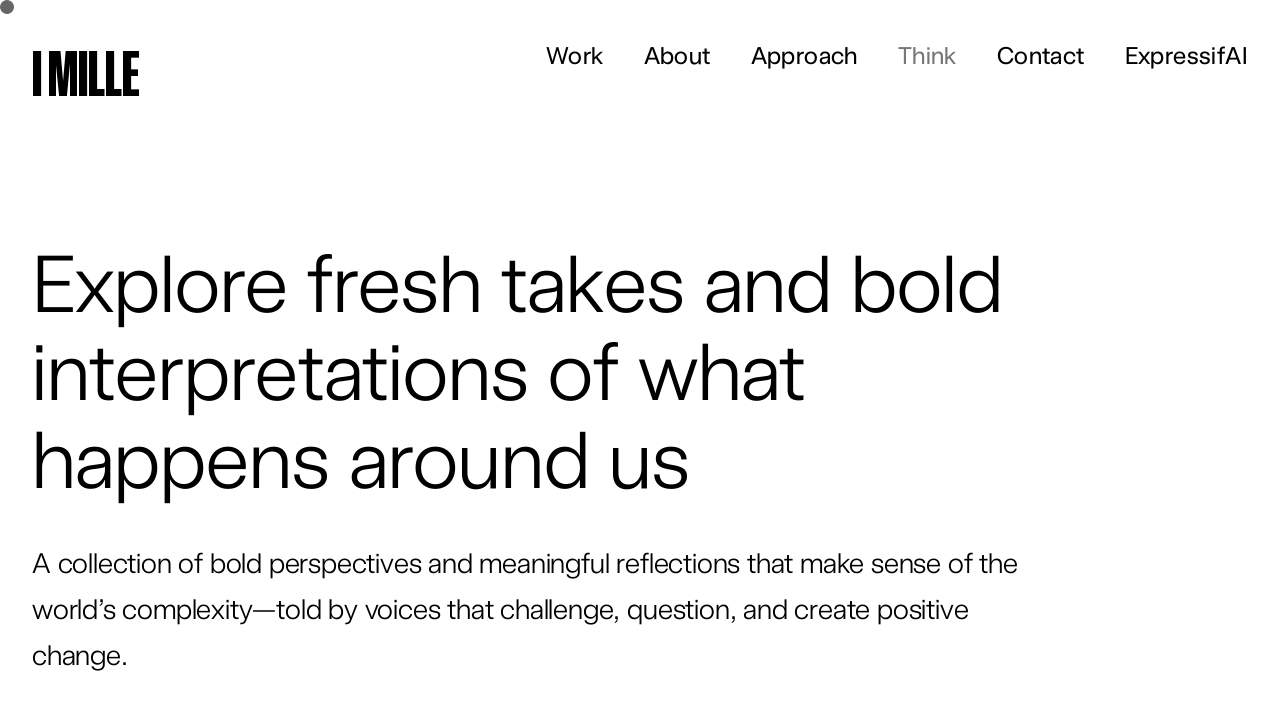

--- FILE ---
content_type: text/html; charset=UTF-8
request_url: https://imille.co/think/page/2
body_size: 35119
content:
<!DOCTYPE html>
<html lang="en-US" data-semplice="6.2.6">
	<head>
		<meta charset="UTF-8" />
		<meta name="viewport" content="width=device-width, initial-scale=1">
		<script data-cfasync="false" data-no-defer="1" data-no-minify="1" data-no-optimize="1">var ewww_webp_supported=!1;function check_webp_feature(A,e){var w;e=void 0!==e?e:function(){},ewww_webp_supported?e(ewww_webp_supported):((w=new Image).onload=function(){ewww_webp_supported=0<w.width&&0<w.height,e&&e(ewww_webp_supported)},w.onerror=function(){e&&e(!1)},w.src="data:image/webp;base64,"+{alpha:"UklGRkoAAABXRUJQVlA4WAoAAAAQAAAAAAAAAAAAQUxQSAwAAAARBxAR/Q9ERP8DAABWUDggGAAAABQBAJ0BKgEAAQAAAP4AAA3AAP7mtQAAAA=="}[A])}check_webp_feature("alpha");</script><script data-cfasync="false" data-no-defer="1" data-no-minify="1" data-no-optimize="1">var Arrive=function(c,w){"use strict";if(c.MutationObserver&&"undefined"!=typeof HTMLElement){var r,a=0,u=(r=HTMLElement.prototype.matches||HTMLElement.prototype.webkitMatchesSelector||HTMLElement.prototype.mozMatchesSelector||HTMLElement.prototype.msMatchesSelector,{matchesSelector:function(e,t){return e instanceof HTMLElement&&r.call(e,t)},addMethod:function(e,t,r){var a=e[t];e[t]=function(){return r.length==arguments.length?r.apply(this,arguments):"function"==typeof a?a.apply(this,arguments):void 0}},callCallbacks:function(e,t){t&&t.options.onceOnly&&1==t.firedElems.length&&(e=[e[0]]);for(var r,a=0;r=e[a];a++)r&&r.callback&&r.callback.call(r.elem,r.elem);t&&t.options.onceOnly&&1==t.firedElems.length&&t.me.unbindEventWithSelectorAndCallback.call(t.target,t.selector,t.callback)},checkChildNodesRecursively:function(e,t,r,a){for(var i,n=0;i=e[n];n++)r(i,t,a)&&a.push({callback:t.callback,elem:i}),0<i.childNodes.length&&u.checkChildNodesRecursively(i.childNodes,t,r,a)},mergeArrays:function(e,t){var r,a={};for(r in e)e.hasOwnProperty(r)&&(a[r]=e[r]);for(r in t)t.hasOwnProperty(r)&&(a[r]=t[r]);return a},toElementsArray:function(e){return e=void 0!==e&&("number"!=typeof e.length||e===c)?[e]:e}}),e=(l.prototype.addEvent=function(e,t,r,a){a={target:e,selector:t,options:r,callback:a,firedElems:[]};return this._beforeAdding&&this._beforeAdding(a),this._eventsBucket.push(a),a},l.prototype.removeEvent=function(e){for(var t,r=this._eventsBucket.length-1;t=this._eventsBucket[r];r--)e(t)&&(this._beforeRemoving&&this._beforeRemoving(t),(t=this._eventsBucket.splice(r,1))&&t.length&&(t[0].callback=null))},l.prototype.beforeAdding=function(e){this._beforeAdding=e},l.prototype.beforeRemoving=function(e){this._beforeRemoving=e},l),t=function(i,n){var o=new e,l=this,s={fireOnAttributesModification:!1};return o.beforeAdding(function(t){var e=t.target;e!==c.document&&e!==c||(e=document.getElementsByTagName("html")[0]);var r=new MutationObserver(function(e){n.call(this,e,t)}),a=i(t.options);r.observe(e,a),t.observer=r,t.me=l}),o.beforeRemoving(function(e){e.observer.disconnect()}),this.bindEvent=function(e,t,r){t=u.mergeArrays(s,t);for(var a=u.toElementsArray(this),i=0;i<a.length;i++)o.addEvent(a[i],e,t,r)},this.unbindEvent=function(){var r=u.toElementsArray(this);o.removeEvent(function(e){for(var t=0;t<r.length;t++)if(this===w||e.target===r[t])return!0;return!1})},this.unbindEventWithSelectorOrCallback=function(r){var a=u.toElementsArray(this),i=r,e="function"==typeof r?function(e){for(var t=0;t<a.length;t++)if((this===w||e.target===a[t])&&e.callback===i)return!0;return!1}:function(e){for(var t=0;t<a.length;t++)if((this===w||e.target===a[t])&&e.selector===r)return!0;return!1};o.removeEvent(e)},this.unbindEventWithSelectorAndCallback=function(r,a){var i=u.toElementsArray(this);o.removeEvent(function(e){for(var t=0;t<i.length;t++)if((this===w||e.target===i[t])&&e.selector===r&&e.callback===a)return!0;return!1})},this},i=new function(){var s={fireOnAttributesModification:!1,onceOnly:!1,existing:!1};function n(e,t,r){return!(!u.matchesSelector(e,t.selector)||(e._id===w&&(e._id=a++),-1!=t.firedElems.indexOf(e._id)))&&(t.firedElems.push(e._id),!0)}var c=(i=new t(function(e){var t={attributes:!1,childList:!0,subtree:!0};return e.fireOnAttributesModification&&(t.attributes=!0),t},function(e,i){e.forEach(function(e){var t=e.addedNodes,r=e.target,a=[];null!==t&&0<t.length?u.checkChildNodesRecursively(t,i,n,a):"attributes"===e.type&&n(r,i)&&a.push({callback:i.callback,elem:r}),u.callCallbacks(a,i)})})).bindEvent;return i.bindEvent=function(e,t,r){t=void 0===r?(r=t,s):u.mergeArrays(s,t);var a=u.toElementsArray(this);if(t.existing){for(var i=[],n=0;n<a.length;n++)for(var o=a[n].querySelectorAll(e),l=0;l<o.length;l++)i.push({callback:r,elem:o[l]});if(t.onceOnly&&i.length)return r.call(i[0].elem,i[0].elem);setTimeout(u.callCallbacks,1,i)}c.call(this,e,t,r)},i},o=new function(){var a={};function i(e,t){return u.matchesSelector(e,t.selector)}var n=(o=new t(function(){return{childList:!0,subtree:!0}},function(e,r){e.forEach(function(e){var t=e.removedNodes,e=[];null!==t&&0<t.length&&u.checkChildNodesRecursively(t,r,i,e),u.callCallbacks(e,r)})})).bindEvent;return o.bindEvent=function(e,t,r){t=void 0===r?(r=t,a):u.mergeArrays(a,t),n.call(this,e,t,r)},o};d(HTMLElement.prototype),d(NodeList.prototype),d(HTMLCollection.prototype),d(HTMLDocument.prototype),d(Window.prototype);var n={};return s(i,n,"unbindAllArrive"),s(o,n,"unbindAllLeave"),n}function l(){this._eventsBucket=[],this._beforeAdding=null,this._beforeRemoving=null}function s(e,t,r){u.addMethod(t,r,e.unbindEvent),u.addMethod(t,r,e.unbindEventWithSelectorOrCallback),u.addMethod(t,r,e.unbindEventWithSelectorAndCallback)}function d(e){e.arrive=i.bindEvent,s(i,e,"unbindArrive"),e.leave=o.bindEvent,s(o,e,"unbindLeave")}}(window,void 0),ewww_webp_supported=!1;function check_webp_feature(e,t){var r;ewww_webp_supported?t(ewww_webp_supported):((r=new Image).onload=function(){ewww_webp_supported=0<r.width&&0<r.height,t(ewww_webp_supported)},r.onerror=function(){t(!1)},r.src="data:image/webp;base64,"+{alpha:"UklGRkoAAABXRUJQVlA4WAoAAAAQAAAAAAAAAAAAQUxQSAwAAAARBxAR/Q9ERP8DAABWUDggGAAAABQBAJ0BKgEAAQAAAP4AAA3AAP7mtQAAAA==",animation:"UklGRlIAAABXRUJQVlA4WAoAAAASAAAAAAAAAAAAQU5JTQYAAAD/////AABBTk1GJgAAAAAAAAAAAAAAAAAAAGQAAABWUDhMDQAAAC8AAAAQBxAREYiI/gcA"}[e])}function ewwwLoadImages(e){if(e){for(var t=document.querySelectorAll(".batch-image img, .image-wrapper a, .ngg-pro-masonry-item a, .ngg-galleria-offscreen-seo-wrapper a"),r=0,a=t.length;r<a;r++)ewwwAttr(t[r],"data-src",t[r].getAttribute("data-webp")),ewwwAttr(t[r],"data-thumbnail",t[r].getAttribute("data-webp-thumbnail"));for(var i=document.querySelectorAll("div.woocommerce-product-gallery__image"),r=0,a=i.length;r<a;r++)ewwwAttr(i[r],"data-thumb",i[r].getAttribute("data-webp-thumb"))}for(var n=document.querySelectorAll("video"),r=0,a=n.length;r<a;r++)ewwwAttr(n[r],"poster",e?n[r].getAttribute("data-poster-webp"):n[r].getAttribute("data-poster-image"));for(var o,l=document.querySelectorAll("img.ewww_webp_lazy_load"),r=0,a=l.length;r<a;r++)e&&(ewwwAttr(l[r],"data-lazy-srcset",l[r].getAttribute("data-lazy-srcset-webp")),ewwwAttr(l[r],"data-srcset",l[r].getAttribute("data-srcset-webp")),ewwwAttr(l[r],"data-lazy-src",l[r].getAttribute("data-lazy-src-webp")),ewwwAttr(l[r],"data-src",l[r].getAttribute("data-src-webp")),ewwwAttr(l[r],"data-orig-file",l[r].getAttribute("data-webp-orig-file")),ewwwAttr(l[r],"data-medium-file",l[r].getAttribute("data-webp-medium-file")),ewwwAttr(l[r],"data-large-file",l[r].getAttribute("data-webp-large-file")),null!=(o=l[r].getAttribute("srcset"))&&!1!==o&&o.includes("R0lGOD")&&ewwwAttr(l[r],"src",l[r].getAttribute("data-lazy-src-webp"))),l[r].className=l[r].className.replace(/\bewww_webp_lazy_load\b/,"");for(var s=document.querySelectorAll(".ewww_webp"),r=0,a=s.length;r<a;r++)e?(ewwwAttr(s[r],"srcset",s[r].getAttribute("data-srcset-webp")),ewwwAttr(s[r],"src",s[r].getAttribute("data-src-webp")),ewwwAttr(s[r],"data-orig-file",s[r].getAttribute("data-webp-orig-file")),ewwwAttr(s[r],"data-medium-file",s[r].getAttribute("data-webp-medium-file")),ewwwAttr(s[r],"data-large-file",s[r].getAttribute("data-webp-large-file")),ewwwAttr(s[r],"data-large_image",s[r].getAttribute("data-webp-large_image")),ewwwAttr(s[r],"data-src",s[r].getAttribute("data-webp-src"))):(ewwwAttr(s[r],"srcset",s[r].getAttribute("data-srcset-img")),ewwwAttr(s[r],"src",s[r].getAttribute("data-src-img"))),s[r].className=s[r].className.replace(/\bewww_webp\b/,"ewww_webp_loaded");window.jQuery&&jQuery.fn.isotope&&jQuery.fn.imagesLoaded&&(jQuery(".fusion-posts-container-infinite").imagesLoaded(function(){jQuery(".fusion-posts-container-infinite").hasClass("isotope")&&jQuery(".fusion-posts-container-infinite").isotope()}),jQuery(".fusion-portfolio:not(.fusion-recent-works) .fusion-portfolio-wrapper").imagesLoaded(function(){jQuery(".fusion-portfolio:not(.fusion-recent-works) .fusion-portfolio-wrapper").isotope()}))}function ewwwWebPInit(e){ewwwLoadImages(e),ewwwNggLoadGalleries(e),document.arrive(".ewww_webp",function(){ewwwLoadImages(e)}),document.arrive(".ewww_webp_lazy_load",function(){ewwwLoadImages(e)}),document.arrive("videos",function(){ewwwLoadImages(e)}),"loading"==document.readyState?document.addEventListener("DOMContentLoaded",ewwwJSONParserInit):("undefined"!=typeof galleries&&ewwwNggParseGalleries(e),ewwwWooParseVariations(e))}function ewwwAttr(e,t,r){null!=r&&!1!==r&&e.setAttribute(t,r)}function ewwwJSONParserInit(){"undefined"!=typeof galleries&&check_webp_feature("alpha",ewwwNggParseGalleries),check_webp_feature("alpha",ewwwWooParseVariations)}function ewwwWooParseVariations(e){if(e)for(var t=document.querySelectorAll("form.variations_form"),r=0,a=t.length;r<a;r++){var i=t[r].getAttribute("data-product_variations"),n=!1;try{for(var o in i=JSON.parse(i))void 0!==i[o]&&void 0!==i[o].image&&(void 0!==i[o].image.src_webp&&(i[o].image.src=i[o].image.src_webp,n=!0),void 0!==i[o].image.srcset_webp&&(i[o].image.srcset=i[o].image.srcset_webp,n=!0),void 0!==i[o].image.full_src_webp&&(i[o].image.full_src=i[o].image.full_src_webp,n=!0),void 0!==i[o].image.gallery_thumbnail_src_webp&&(i[o].image.gallery_thumbnail_src=i[o].image.gallery_thumbnail_src_webp,n=!0),void 0!==i[o].image.thumb_src_webp&&(i[o].image.thumb_src=i[o].image.thumb_src_webp,n=!0));n&&ewwwAttr(t[r],"data-product_variations",JSON.stringify(i))}catch(e){}}}function ewwwNggParseGalleries(e){if(e)for(var t in galleries){var r=galleries[t];galleries[t].images_list=ewwwNggParseImageList(r.images_list)}}function ewwwNggLoadGalleries(e){e&&document.addEventListener("ngg.galleria.themeadded",function(e,t){window.ngg_galleria._create_backup=window.ngg_galleria.create,window.ngg_galleria.create=function(e,t){var r=$(e).data("id");return galleries["gallery_"+r].images_list=ewwwNggParseImageList(galleries["gallery_"+r].images_list),window.ngg_galleria._create_backup(e,t)}})}function ewwwNggParseImageList(e){for(var t in e){var r=e[t];if(void 0!==r["image-webp"]&&(e[t].image=r["image-webp"],delete e[t]["image-webp"]),void 0!==r["thumb-webp"]&&(e[t].thumb=r["thumb-webp"],delete e[t]["thumb-webp"]),void 0!==r.full_image_webp&&(e[t].full_image=r.full_image_webp,delete e[t].full_image_webp),void 0!==r.srcsets)for(var a in r.srcsets)nggSrcset=r.srcsets[a],void 0!==r.srcsets[a+"-webp"]&&(e[t].srcsets[a]=r.srcsets[a+"-webp"],delete e[t].srcsets[a+"-webp"]);if(void 0!==r.full_srcsets)for(var i in r.full_srcsets)nggFSrcset=r.full_srcsets[i],void 0!==r.full_srcsets[i+"-webp"]&&(e[t].full_srcsets[i]=r.full_srcsets[i+"-webp"],delete e[t].full_srcsets[i+"-webp"])}return e}check_webp_feature("alpha",ewwwWebPInit);</script><meta name='robots' content='index, follow, max-image-preview:large, max-snippet:-1, max-video-preview:-1' />

	<!-- This site is optimized with the Yoast SEO plugin v24.5 - https://yoast.com/wordpress/plugins/seo/ -->
	<title>Think | I MILLE</title>
	<link rel="canonical" href="https://imille.co/think" />
	<meta property="og:locale" content="en_US" />
	<meta property="og:type" content="article" />
	<meta property="og:title" content="Think | I MILLE" />
	<meta property="og:url" content="https://imille.co/think" />
	<meta property="og:site_name" content="I MILLE" />
	<meta property="article:modified_time" content="2025-11-12T15:01:16+00:00" />
	<meta name="twitter:card" content="summary_large_image" />
	<script type="application/ld+json" class="yoast-schema-graph">{"@context":"https://schema.org","@graph":[{"@type":"WebPage","@id":"https://imille.co/think","url":"https://imille.co/think","name":"Think | I MILLE","isPartOf":{"@id":"https://imille.co/#website"},"datePublished":"2025-04-30T12:34:16+00:00","dateModified":"2025-11-12T15:01:16+00:00","inLanguage":"en-US","potentialAction":[{"@type":"ReadAction","target":["https://imille.co/think"]}]},{"@type":"WebSite","@id":"https://imille.co/#website","url":"https://imille.co/","name":"I MILLE","description":"| Global Creative Consultancy","publisher":{"@id":"https://imille.co/#organization"},"potentialAction":[{"@type":"SearchAction","target":{"@type":"EntryPoint","urlTemplate":"https://imille.co/?s={search_term_string}"},"query-input":{"@type":"PropertyValueSpecification","valueRequired":true,"valueName":"search_term_string"}}],"inLanguage":"en-US"},{"@type":"Organization","@id":"https://imille.co/#organization","name":"I MILLE","url":"https://imille.co/","logo":{"@type":"ImageObject","inLanguage":"en-US","@id":"https://imille.co/#/schema/logo/image/","url":"https://imille.co/wp-content/uploads/2022/07/Logo-2.png","contentUrl":"https://imille.co/wp-content/uploads/2022/07/Logo-2.png","width":699,"height":321,"caption":"I MILLE"},"image":{"@id":"https://imille.co/#/schema/logo/image/"}}]}</script>
	<!-- / Yoast SEO plugin. -->


<link rel='dns-prefetch' href='//www.googletagmanager.com' />
<script type="text/javascript">
/* <![CDATA[ */
window._wpemojiSettings = {"baseUrl":"https:\/\/s.w.org\/images\/core\/emoji\/15.0.3\/72x72\/","ext":".png","svgUrl":"https:\/\/s.w.org\/images\/core\/emoji\/15.0.3\/svg\/","svgExt":".svg","source":{"concatemoji":"https:\/\/imille.co\/wp-includes\/js\/wp-emoji-release.min.js?ver=6.6.1"}};
/*! This file is auto-generated */
!function(i,n){var o,s,e;function c(e){try{var t={supportTests:e,timestamp:(new Date).valueOf()};sessionStorage.setItem(o,JSON.stringify(t))}catch(e){}}function p(e,t,n){e.clearRect(0,0,e.canvas.width,e.canvas.height),e.fillText(t,0,0);var t=new Uint32Array(e.getImageData(0,0,e.canvas.width,e.canvas.height).data),r=(e.clearRect(0,0,e.canvas.width,e.canvas.height),e.fillText(n,0,0),new Uint32Array(e.getImageData(0,0,e.canvas.width,e.canvas.height).data));return t.every(function(e,t){return e===r[t]})}function u(e,t,n){switch(t){case"flag":return n(e,"\ud83c\udff3\ufe0f\u200d\u26a7\ufe0f","\ud83c\udff3\ufe0f\u200b\u26a7\ufe0f")?!1:!n(e,"\ud83c\uddfa\ud83c\uddf3","\ud83c\uddfa\u200b\ud83c\uddf3")&&!n(e,"\ud83c\udff4\udb40\udc67\udb40\udc62\udb40\udc65\udb40\udc6e\udb40\udc67\udb40\udc7f","\ud83c\udff4\u200b\udb40\udc67\u200b\udb40\udc62\u200b\udb40\udc65\u200b\udb40\udc6e\u200b\udb40\udc67\u200b\udb40\udc7f");case"emoji":return!n(e,"\ud83d\udc26\u200d\u2b1b","\ud83d\udc26\u200b\u2b1b")}return!1}function f(e,t,n){var r="undefined"!=typeof WorkerGlobalScope&&self instanceof WorkerGlobalScope?new OffscreenCanvas(300,150):i.createElement("canvas"),a=r.getContext("2d",{willReadFrequently:!0}),o=(a.textBaseline="top",a.font="600 32px Arial",{});return e.forEach(function(e){o[e]=t(a,e,n)}),o}function t(e){var t=i.createElement("script");t.src=e,t.defer=!0,i.head.appendChild(t)}"undefined"!=typeof Promise&&(o="wpEmojiSettingsSupports",s=["flag","emoji"],n.supports={everything:!0,everythingExceptFlag:!0},e=new Promise(function(e){i.addEventListener("DOMContentLoaded",e,{once:!0})}),new Promise(function(t){var n=function(){try{var e=JSON.parse(sessionStorage.getItem(o));if("object"==typeof e&&"number"==typeof e.timestamp&&(new Date).valueOf()<e.timestamp+604800&&"object"==typeof e.supportTests)return e.supportTests}catch(e){}return null}();if(!n){if("undefined"!=typeof Worker&&"undefined"!=typeof OffscreenCanvas&&"undefined"!=typeof URL&&URL.createObjectURL&&"undefined"!=typeof Blob)try{var e="postMessage("+f.toString()+"("+[JSON.stringify(s),u.toString(),p.toString()].join(",")+"));",r=new Blob([e],{type:"text/javascript"}),a=new Worker(URL.createObjectURL(r),{name:"wpTestEmojiSupports"});return void(a.onmessage=function(e){c(n=e.data),a.terminate(),t(n)})}catch(e){}c(n=f(s,u,p))}t(n)}).then(function(e){for(var t in e)n.supports[t]=e[t],n.supports.everything=n.supports.everything&&n.supports[t],"flag"!==t&&(n.supports.everythingExceptFlag=n.supports.everythingExceptFlag&&n.supports[t]);n.supports.everythingExceptFlag=n.supports.everythingExceptFlag&&!n.supports.flag,n.DOMReady=!1,n.readyCallback=function(){n.DOMReady=!0}}).then(function(){return e}).then(function(){var e;n.supports.everything||(n.readyCallback(),(e=n.source||{}).concatemoji?t(e.concatemoji):e.wpemoji&&e.twemoji&&(t(e.twemoji),t(e.wpemoji)))}))}((window,document),window._wpemojiSettings);
/* ]]> */
</script>
<style id='wp-emoji-styles-inline-css' type='text/css'>

	img.wp-smiley, img.emoji {
		display: inline !important;
		border: none !important;
		box-shadow: none !important;
		height: 1em !important;
		width: 1em !important;
		margin: 0 0.07em !important;
		vertical-align: -0.1em !important;
		background: none !important;
		padding: 0 !important;
	}
</style>
<link rel='stylesheet' id='wp-block-library-css' href='https://imille.co/wp-includes/css/dist/block-library/style.min.css?ver=6.6.1' type='text/css' media='all' />
<link rel='stylesheet' id='fontawesome-free-css' href='https://imille.co/wp-content/plugins/getwid/vendors/fontawesome-free/css/all.min.css?ver=5.5.0' type='text/css' media='all' />
<link rel='stylesheet' id='slick-css' href='https://imille.co/wp-content/plugins/getwid/vendors/slick/slick/slick.min.css?ver=1.9.0' type='text/css' media='all' />
<link rel='stylesheet' id='slick-theme-css' href='https://imille.co/wp-content/plugins/getwid/vendors/slick/slick/slick-theme.min.css?ver=1.9.0' type='text/css' media='all' />
<link rel='stylesheet' id='mp-fancybox-css' href='https://imille.co/wp-content/plugins/getwid/vendors/mp-fancybox/jquery.fancybox.min.css?ver=3.5.7-mp.1' type='text/css' media='all' />
<link rel='stylesheet' id='getwid-blocks-css' href='https://imille.co/wp-content/plugins/getwid/assets/css/blocks.style.css?ver=2.0.14' type='text/css' media='all' />
<style id='classic-theme-styles-inline-css' type='text/css'>
/*! This file is auto-generated */
.wp-block-button__link{color:#fff;background-color:#32373c;border-radius:9999px;box-shadow:none;text-decoration:none;padding:calc(.667em + 2px) calc(1.333em + 2px);font-size:1.125em}.wp-block-file__button{background:#32373c;color:#fff;text-decoration:none}
</style>
<style id='global-styles-inline-css' type='text/css'>
:root{--wp--preset--aspect-ratio--square: 1;--wp--preset--aspect-ratio--4-3: 4/3;--wp--preset--aspect-ratio--3-4: 3/4;--wp--preset--aspect-ratio--3-2: 3/2;--wp--preset--aspect-ratio--2-3: 2/3;--wp--preset--aspect-ratio--16-9: 16/9;--wp--preset--aspect-ratio--9-16: 9/16;--wp--preset--color--black: #000000;--wp--preset--color--cyan-bluish-gray: #abb8c3;--wp--preset--color--white: #ffffff;--wp--preset--color--pale-pink: #f78da7;--wp--preset--color--vivid-red: #cf2e2e;--wp--preset--color--luminous-vivid-orange: #ff6900;--wp--preset--color--luminous-vivid-amber: #fcb900;--wp--preset--color--light-green-cyan: #7bdcb5;--wp--preset--color--vivid-green-cyan: #00d084;--wp--preset--color--pale-cyan-blue: #8ed1fc;--wp--preset--color--vivid-cyan-blue: #0693e3;--wp--preset--color--vivid-purple: #9b51e0;--wp--preset--gradient--vivid-cyan-blue-to-vivid-purple: linear-gradient(135deg,rgba(6,147,227,1) 0%,rgb(155,81,224) 100%);--wp--preset--gradient--light-green-cyan-to-vivid-green-cyan: linear-gradient(135deg,rgb(122,220,180) 0%,rgb(0,208,130) 100%);--wp--preset--gradient--luminous-vivid-amber-to-luminous-vivid-orange: linear-gradient(135deg,rgba(252,185,0,1) 0%,rgba(255,105,0,1) 100%);--wp--preset--gradient--luminous-vivid-orange-to-vivid-red: linear-gradient(135deg,rgba(255,105,0,1) 0%,rgb(207,46,46) 100%);--wp--preset--gradient--very-light-gray-to-cyan-bluish-gray: linear-gradient(135deg,rgb(238,238,238) 0%,rgb(169,184,195) 100%);--wp--preset--gradient--cool-to-warm-spectrum: linear-gradient(135deg,rgb(74,234,220) 0%,rgb(151,120,209) 20%,rgb(207,42,186) 40%,rgb(238,44,130) 60%,rgb(251,105,98) 80%,rgb(254,248,76) 100%);--wp--preset--gradient--blush-light-purple: linear-gradient(135deg,rgb(255,206,236) 0%,rgb(152,150,240) 100%);--wp--preset--gradient--blush-bordeaux: linear-gradient(135deg,rgb(254,205,165) 0%,rgb(254,45,45) 50%,rgb(107,0,62) 100%);--wp--preset--gradient--luminous-dusk: linear-gradient(135deg,rgb(255,203,112) 0%,rgb(199,81,192) 50%,rgb(65,88,208) 100%);--wp--preset--gradient--pale-ocean: linear-gradient(135deg,rgb(255,245,203) 0%,rgb(182,227,212) 50%,rgb(51,167,181) 100%);--wp--preset--gradient--electric-grass: linear-gradient(135deg,rgb(202,248,128) 0%,rgb(113,206,126) 100%);--wp--preset--gradient--midnight: linear-gradient(135deg,rgb(2,3,129) 0%,rgb(40,116,252) 100%);--wp--preset--font-size--small: 13px;--wp--preset--font-size--medium: 20px;--wp--preset--font-size--large: 36px;--wp--preset--font-size--x-large: 42px;--wp--preset--spacing--20: 0.44rem;--wp--preset--spacing--30: 0.67rem;--wp--preset--spacing--40: 1rem;--wp--preset--spacing--50: 1.5rem;--wp--preset--spacing--60: 2.25rem;--wp--preset--spacing--70: 3.38rem;--wp--preset--spacing--80: 5.06rem;--wp--preset--shadow--natural: 6px 6px 9px rgba(0, 0, 0, 0.2);--wp--preset--shadow--deep: 12px 12px 50px rgba(0, 0, 0, 0.4);--wp--preset--shadow--sharp: 6px 6px 0px rgba(0, 0, 0, 0.2);--wp--preset--shadow--outlined: 6px 6px 0px -3px rgba(255, 255, 255, 1), 6px 6px rgba(0, 0, 0, 1);--wp--preset--shadow--crisp: 6px 6px 0px rgba(0, 0, 0, 1);}:where(.is-layout-flex){gap: 0.5em;}:where(.is-layout-grid){gap: 0.5em;}body .is-layout-flex{display: flex;}.is-layout-flex{flex-wrap: wrap;align-items: center;}.is-layout-flex > :is(*, div){margin: 0;}body .is-layout-grid{display: grid;}.is-layout-grid > :is(*, div){margin: 0;}:where(.wp-block-columns.is-layout-flex){gap: 2em;}:where(.wp-block-columns.is-layout-grid){gap: 2em;}:where(.wp-block-post-template.is-layout-flex){gap: 1.25em;}:where(.wp-block-post-template.is-layout-grid){gap: 1.25em;}.has-black-color{color: var(--wp--preset--color--black) !important;}.has-cyan-bluish-gray-color{color: var(--wp--preset--color--cyan-bluish-gray) !important;}.has-white-color{color: var(--wp--preset--color--white) !important;}.has-pale-pink-color{color: var(--wp--preset--color--pale-pink) !important;}.has-vivid-red-color{color: var(--wp--preset--color--vivid-red) !important;}.has-luminous-vivid-orange-color{color: var(--wp--preset--color--luminous-vivid-orange) !important;}.has-luminous-vivid-amber-color{color: var(--wp--preset--color--luminous-vivid-amber) !important;}.has-light-green-cyan-color{color: var(--wp--preset--color--light-green-cyan) !important;}.has-vivid-green-cyan-color{color: var(--wp--preset--color--vivid-green-cyan) !important;}.has-pale-cyan-blue-color{color: var(--wp--preset--color--pale-cyan-blue) !important;}.has-vivid-cyan-blue-color{color: var(--wp--preset--color--vivid-cyan-blue) !important;}.has-vivid-purple-color{color: var(--wp--preset--color--vivid-purple) !important;}.has-black-background-color{background-color: var(--wp--preset--color--black) !important;}.has-cyan-bluish-gray-background-color{background-color: var(--wp--preset--color--cyan-bluish-gray) !important;}.has-white-background-color{background-color: var(--wp--preset--color--white) !important;}.has-pale-pink-background-color{background-color: var(--wp--preset--color--pale-pink) !important;}.has-vivid-red-background-color{background-color: var(--wp--preset--color--vivid-red) !important;}.has-luminous-vivid-orange-background-color{background-color: var(--wp--preset--color--luminous-vivid-orange) !important;}.has-luminous-vivid-amber-background-color{background-color: var(--wp--preset--color--luminous-vivid-amber) !important;}.has-light-green-cyan-background-color{background-color: var(--wp--preset--color--light-green-cyan) !important;}.has-vivid-green-cyan-background-color{background-color: var(--wp--preset--color--vivid-green-cyan) !important;}.has-pale-cyan-blue-background-color{background-color: var(--wp--preset--color--pale-cyan-blue) !important;}.has-vivid-cyan-blue-background-color{background-color: var(--wp--preset--color--vivid-cyan-blue) !important;}.has-vivid-purple-background-color{background-color: var(--wp--preset--color--vivid-purple) !important;}.has-black-border-color{border-color: var(--wp--preset--color--black) !important;}.has-cyan-bluish-gray-border-color{border-color: var(--wp--preset--color--cyan-bluish-gray) !important;}.has-white-border-color{border-color: var(--wp--preset--color--white) !important;}.has-pale-pink-border-color{border-color: var(--wp--preset--color--pale-pink) !important;}.has-vivid-red-border-color{border-color: var(--wp--preset--color--vivid-red) !important;}.has-luminous-vivid-orange-border-color{border-color: var(--wp--preset--color--luminous-vivid-orange) !important;}.has-luminous-vivid-amber-border-color{border-color: var(--wp--preset--color--luminous-vivid-amber) !important;}.has-light-green-cyan-border-color{border-color: var(--wp--preset--color--light-green-cyan) !important;}.has-vivid-green-cyan-border-color{border-color: var(--wp--preset--color--vivid-green-cyan) !important;}.has-pale-cyan-blue-border-color{border-color: var(--wp--preset--color--pale-cyan-blue) !important;}.has-vivid-cyan-blue-border-color{border-color: var(--wp--preset--color--vivid-cyan-blue) !important;}.has-vivid-purple-border-color{border-color: var(--wp--preset--color--vivid-purple) !important;}.has-vivid-cyan-blue-to-vivid-purple-gradient-background{background: var(--wp--preset--gradient--vivid-cyan-blue-to-vivid-purple) !important;}.has-light-green-cyan-to-vivid-green-cyan-gradient-background{background: var(--wp--preset--gradient--light-green-cyan-to-vivid-green-cyan) !important;}.has-luminous-vivid-amber-to-luminous-vivid-orange-gradient-background{background: var(--wp--preset--gradient--luminous-vivid-amber-to-luminous-vivid-orange) !important;}.has-luminous-vivid-orange-to-vivid-red-gradient-background{background: var(--wp--preset--gradient--luminous-vivid-orange-to-vivid-red) !important;}.has-very-light-gray-to-cyan-bluish-gray-gradient-background{background: var(--wp--preset--gradient--very-light-gray-to-cyan-bluish-gray) !important;}.has-cool-to-warm-spectrum-gradient-background{background: var(--wp--preset--gradient--cool-to-warm-spectrum) !important;}.has-blush-light-purple-gradient-background{background: var(--wp--preset--gradient--blush-light-purple) !important;}.has-blush-bordeaux-gradient-background{background: var(--wp--preset--gradient--blush-bordeaux) !important;}.has-luminous-dusk-gradient-background{background: var(--wp--preset--gradient--luminous-dusk) !important;}.has-pale-ocean-gradient-background{background: var(--wp--preset--gradient--pale-ocean) !important;}.has-electric-grass-gradient-background{background: var(--wp--preset--gradient--electric-grass) !important;}.has-midnight-gradient-background{background: var(--wp--preset--gradient--midnight) !important;}.has-small-font-size{font-size: var(--wp--preset--font-size--small) !important;}.has-medium-font-size{font-size: var(--wp--preset--font-size--medium) !important;}.has-large-font-size{font-size: var(--wp--preset--font-size--large) !important;}.has-x-large-font-size{font-size: var(--wp--preset--font-size--x-large) !important;}
:where(.wp-block-post-template.is-layout-flex){gap: 1.25em;}:where(.wp-block-post-template.is-layout-grid){gap: 1.25em;}
:where(.wp-block-columns.is-layout-flex){gap: 2em;}:where(.wp-block-columns.is-layout-grid){gap: 2em;}
:root :where(.wp-block-pullquote){font-size: 1.5em;line-height: 1.6;}
</style>
<link rel='stylesheet' id='semplice-stylesheet-css' href='https://imille.co/wp-content/themes/semplice6/style.css?ver=6.2.6' type='text/css' media='all' />
<link rel='stylesheet' id='semplice-frontend-stylesheet-css' href='https://imille.co/wp-content/themes/semplice6/assets/css/frontend.min.css?ver=6.2.6' type='text/css' media='all' />
<link rel='stylesheet' id='mediaelement-css' href='https://imille.co/wp-includes/js/mediaelement/mediaelementplayer-legacy.min.css?ver=4.2.17' type='text/css' media='all' />
<script type="text/javascript" id="gtmkit-js-before" data-cfasync="false" data-nowprocket="" data-cookieconsent="ignore">
/* <![CDATA[ */
		window.gtmkit_settings = {"datalayer_name":"dataLayer","console_log":false};
		window.gtmkit_data = {};
		window.dataLayer = window.dataLayer || [];
				
/* ]]> */
</script>
<script type="text/javascript" src="https://imille.co/wp-includes/js/jquery/jquery.min.js?ver=3.7.1" id="jquery-core-js"></script>
<script type="text/javascript" src="https://imille.co/wp-includes/js/jquery/jquery-migrate.min.js?ver=3.4.1" id="jquery-migrate-js"></script>
<script type="text/javascript" id="gtmkit-container-js-after" data-cfasync="false" data-nowprocket="" data-cookieconsent="ignore">
/* <![CDATA[ */
/* Google Tag Manager */
(function(w,d,s,l,i){w[l]=w[l]||[];w[l].push({'gtm.start':
new Date().getTime(),event:'gtm.js'});var f=d.getElementsByTagName(s)[0],
j=d.createElement(s),dl=l!='dataLayer'?'&l='+l:'';j.async=true;j.src=
'https://www.googletagmanager.com/gtm.js?id='+i+dl;f.parentNode.insertBefore(j,f);
})(window,document,'script','dataLayer','GTM-PQF9LHZ');
/* End Google Tag Manager */
/* ]]> */
</script>
<script type="text/javascript" id="gtmkit-datalayer-js-before" data-cfasync="false" data-nowprocket="" data-cookieconsent="ignore">
/* <![CDATA[ */
const gtmkit_dataLayer_content = {"pageType":"page"};
dataLayer.push( gtmkit_dataLayer_content );
/* ]]> */
</script>
<link rel="https://api.w.org/" href="https://imille.co/wp-json/" /><link rel="alternate" title="JSON" type="application/json" href="https://imille.co/wp-json/wp/v2/pages/3533" /><link rel="EditURI" type="application/rsd+xml" title="RSD" href="https://imille.co/xmlrpc.php?rsd" />
<meta name="generator" content="WordPress 6.6.1" />
<link rel='shortlink' href='https://imille.co/?p=3533' />
<link rel="alternate" title="oEmbed (JSON)" type="application/json+oembed" href="https://imille.co/wp-json/oembed/1.0/embed?url=https%3A%2F%2Fimille.co%2Fthink" />
<link rel="alternate" title="oEmbed (XML)" type="text/xml+oembed" href="https://imille.co/wp-json/oembed/1.0/embed?url=https%3A%2F%2Fimille.co%2Fthink&#038;format=xml" />
<style type="text/css" id="semplice-webfonts-selfhosted">@font-face {font-family: 'MLL-Menotti-Display-300';src: url('https://imille.co/wp-content/uploads/2022/07/MLL-Menotti-Display-300.woff2') format('woff2');}@font-face {font-family: 'MLL-Menotti-Display-400Italic';src: url('https://imille.co/wp-content/uploads/2022/07/MLL-Menotti-Display-400Italic.woff2') format('woff2');}@font-face {font-family: 'MLL-Menotti-Display-500';src: url('https://imille.co/wp-content/uploads/2022/07/MLL-Menotti-Display-500.woff2') format('woff2');}@font-face {font-family: 'MLL-Menotti-Display-400';src: url('https://imille.co/wp-content/uploads/2022/07/MLL-Menotti-Display-400.woff2') format('woff2');}@font-face {font-family: 'MLL-Menotti-Display-500Italic';src: url('https://imille.co/wp-content/uploads/2022/07/MLL-Menotti-Display-500Italic.woff2') format('woff2');}@font-face {font-family: 'MLL-Menotti-Display-300Italic';src: url('https://imille.co/wp-content/uploads/2022/07/MLL-Menotti-Display-300Italic.woff2') format('woff2');}@font-face {font-family: 'MLL-Menotti-Display-600';src: url('https://imille.co/wp-content/uploads/2022/07/MLL-Menotti-Display-600.woff2') format('woff2');}@font-face {font-family: 'MLL-Menotti-Display-600Italic';src: url('https://imille.co/wp-content/uploads/2022/07/MLL-Menotti-Display-600Italic.woff2') format('woff2');}@font-face {font-family: 'Newsreader-Italic-VariableFont_opszwght';src: url('https://imille.co/wp-content/uploads/2023/01/Newsreader-Italic-VariableFont_opszwght.ttf') format('truetype');}@font-face {font-family: 'Newsreader-VariableFont_opszwght';src: url('https://imille.co/wp-content/uploads/2023/01/Newsreader-VariableFont_opszwght.ttf') format('truetype');}@font-face {font-family: 'MLL-Menotti-Text-300';src: url('https://imille.co/wp-content/uploads/2023/01/MLL-Menotti-Text-300.woff2') format('woff2');}@font-face {font-family: 'MLL-Menotti-Text-500Italic';src: url('https://imille.co/wp-content/uploads/2023/01/MLL-Menotti-Text-500Italic.woff2') format('woff2');}@font-face {font-family: 'MLL-Menotti-Text-300Italic';src: url('https://imille.co/wp-content/uploads/2023/01/MLL-Menotti-Text-300Italic.woff2') format('woff2');}@font-face {font-family: 'MLL-Menotti-Text-400';src: url('https://imille.co/wp-content/uploads/2023/01/MLL-Menotti-Text-400.woff2') format('woff2');}@font-face {font-family: 'MLL-Menotti-Text-400Italic';src: url('https://imille.co/wp-content/uploads/2023/01/MLL-Menotti-Text-400Italic.woff2') format('woff2');}@font-face {font-family: 'MLL-Menotti-Text-500';src: url('https://imille.co/wp-content/uploads/2023/01/MLL-Menotti-Text-500.woff2') format('woff2');}@font-face {font-family: 'MLL-Menotti-Text-600Italic';src: url('https://imille.co/wp-content/uploads/2023/01/MLL-Menotti-Text-600Italic.woff2') format('woff2');}@font-face {font-family: 'MLL-Menotti-Text-600';src: url('https://imille.co/wp-content/uploads/2023/01/MLL-Menotti-Text-600.woff2') format('woff2');}@font-face {font-family: 'ABCGravityVariable';src: url('https://imille.co/wp-content/uploads/2023/01/ABCGravityVariable.ttf') format('truetype');}</style><style type="text/css" id="semplice-webfonts-css">.font_s84m3mgf3, [data-font="font_s84m3mgf3"], [data-font="font_s84m3mgf3"] li a, #content-holder h1, #content-holder h2, #content-holder p, #content-holder li {font-family: "MLL-Menotti-Display-300", sans-serif;font-weight: 400;font-variation-settings: normal;font-style: normal;}.font_ttkgoxsoy, [data-font="font_ttkgoxsoy"], [data-font="font_ttkgoxsoy"] li a {font-family: "MLL-Menotti-Display-400Italic", sans-serif;font-weight: 400;font-variation-settings: normal;font-style: italic;}.font_5racfslbk, [data-font="font_5racfslbk"], [data-font="font_5racfslbk"] li a {font-family: "MLL-Menotti-Display-500", sans-serif;font-weight: 400;font-variation-settings: normal;font-style: normal;}.font_u4f5rgbw5, [data-font="font_u4f5rgbw5"], [data-font="font_u4f5rgbw5"] li a {font-family: "MLL-Menotti-Display-400", sans-serif;font-weight: 400;font-variation-settings: normal;font-style: normal;}.font_k5rw6a1x9, [data-font="font_k5rw6a1x9"], [data-font="font_k5rw6a1x9"] li a {font-family: "MLL-Menotti-Display-500Italic", sans-serif;font-weight: 400;font-variation-settings: normal;font-style: italic;}.font_5um95kmp1, [data-font="font_5um95kmp1"], [data-font="font_5um95kmp1"] li a {font-family: "MLL-Menotti-Display-300Italic", sans-serif;font-weight: 400;font-variation-settings: normal;font-style: italic;}.font_jq069n2mc, [data-font="font_jq069n2mc"], [data-font="font_jq069n2mc"] li a {font-family: "MLL-Menotti-Display-600", sans-serif;font-weight: 400;font-variation-settings: normal;font-style: normal;}.font_ilqclc56i, [data-font="font_ilqclc56i"], [data-font="font_ilqclc56i"] li a {font-family: "MLL-Menotti-Display-600Italic", sans-serif;font-weight: 400;font-variation-settings: normal;font-style: italic;}.font_x7vvk7i2q, [data-font="font_x7vvk7i2q"], [data-font="font_x7vvk7i2q"] li a {font-family: "Newsreader-Italic-VariableFont_opszwght", sans-serif;font-weight: 400;font-variation-settings: normal;font-style: normal;}.font_gbk3hjbfw, [data-font="font_gbk3hjbfw"], [data-font="font_gbk3hjbfw"] li a {font-family: "Newsreader-VariableFont_opszwght", sans-serif;font-weight: 400;font-variation-settings: normal;font-style: normal;}.font_hau84q8ti, [data-font="font_hau84q8ti"], [data-font="font_hau84q8ti"] li a, #content-holder h3, #content-holder h4, #content-holder h5, #content-holder h6 {font-family: "MLL-Menotti-Text-300", sans-serif;font-weight: 400;font-variation-settings: normal;font-style: normal;}.font_a3cwf3ur4, [data-font="font_a3cwf3ur4"], [data-font="font_a3cwf3ur4"] li a {font-family: "MLL-Menotti-Text-500Italic", sans-serif;font-weight: 400;font-variation-settings: normal;font-style: normal;}.font_xxobbgesq, [data-font="font_xxobbgesq"], [data-font="font_xxobbgesq"] li a {font-family: "MLL-Menotti-Text-300Italic", sans-serif;font-weight: 400;font-variation-settings: normal;font-style: normal;}.font_gbkgm83fu, [data-font="font_gbkgm83fu"], [data-font="font_gbkgm83fu"] li a {font-family: "MLL-Menotti-Text-400", sans-serif;font-weight: 400;font-variation-settings: normal;font-style: normal;}.font_zsk0m5v6d, [data-font="font_zsk0m5v6d"], [data-font="font_zsk0m5v6d"] li a {font-family: "MLL-Menotti-Text-400Italic", sans-serif;font-weight: 400;font-variation-settings: normal;font-style: normal;}.font_kiv7fziac, [data-font="font_kiv7fziac"], [data-font="font_kiv7fziac"] li a {font-family: "MLL-Menotti-Text-500", sans-serif;font-weight: 400;font-variation-settings: normal;font-style: normal;}.font_518m6koqn, [data-font="font_518m6koqn"], [data-font="font_518m6koqn"] li a {font-family: "MLL-Menotti-Text-600Italic", sans-serif;font-weight: 400;font-variation-settings: normal;font-style: normal;}.font_tfrm63gfd, [data-font="font_tfrm63gfd"], [data-font="font_tfrm63gfd"] li a {font-family: "MLL-Menotti-Text-600", sans-serif;font-weight: 400;font-variation-settings: normal;font-style: normal;}.style_pbxvfhpbf, [data-font="style_pbxvfhpbf"], [data-font="style_pbxvfhpbf"] li a {font-family: "ABCGravityVariable", sans-serif;font-variation-settings: 'wght' 900, 'wdth' 60; font-weight: normal; font-style: normal;}</style>
		<style type="text/css" id="semplice-custom-css">
			
				@media screen and (min-width: 1170px) {
					.container-fluid, .container, .admin-container {
						padding: 0 1.77778rem 0 1.77778rem;
					}
				}
			.container {
			max-width: 10063px;
		}@media screen and (max-width: 1169px) { .row {
			margin-left: -16px;
			margin-right: -16px;
		}.column, .grid-column, .single-post-column {
			padding-left: 16px;
			padding-right: 16px;
		}}@media screen and (min-width: 1170px) { .row {
			margin-left: -16px;
			margin-right: -16px;
		}.column, .grid-column, .single-post-column {
			padding-left: 16px;
			padding-right: 16px;
		}}
			
		@font-face {
			font-family: "Inter";
			font-style:  normal;
			font-weight: 100 900;
			font-display: swap;
			src: url("https://imille.co/wp-content/themes/semplice6/assets/fonts/inter.woff2") format("woff2");
		}
	
			#content-holder h1 { font-size: 4.444444444444445rem;line-height: 4.444444444444445rem;}#content-holder h2 { font-size: 2rem;line-height: 2.5555555555555554rem;}#content-holder h3 { font-size: 1.5555555555555556rem;line-height: 2.2222222222222223rem;letter-spacing: -0.022222222222222223rem;}#content-holder h4 { font-size: 1.3333333333333333rem;line-height: 2rem;letter-spacing: -0.022222222222222223rem;}#content-holder h5 { font-size: 1.3333333333333333rem;line-height: 2rem;letter-spacing: -0.022222222222222223rem;}#content-holder h6 { line-height: 1.6666666666666667rem;letter-spacing: -0.022222222222222223rem;}#customize #custom_5n353ls7t p, #content-holder .custom_5n353ls7t, #content-holder .blogposts .blogposts-column .blogposts-content p.is-style-custom_5n353ls7t, #content-holder .posts .post .post-content p.is-style-custom_5n353ls7t { background-color:transparent;color:#000000;text-transform:none;font-family: "Newsreader-Italic-VariableFont_opszwght", sans-serif;font-weight: 400;font-variation-settings: normal;font-style: normal;font-size:1rem;line-height:1.6667rem;letter-spacing:0rem;padding:0rem;text-decoration:none;text-decoration-color:#000000;-webkit-text-stroke: 0rem #000000;border-color:#000000;border-width:0rem;border-style:solid; }#customize #custom_og2jw6zss span, #content-holder .custom_og2jw6zss, #content-holder .blogposts .blogposts-column .blogposts-content p.is-style-custom_og2jw6zss, #content-holder .posts .post .post-content p.is-style-custom_og2jw6zss { background-color:transparent;color:#000000;text-transform:none;font-family: "MLL-Menotti-Display-300", sans-serif;font-weight: 400;font-variation-settings: normal;font-style: normal;font-size:3.111111111111111rem;letter-spacing:0rem;padding:0rem;text-decoration:none;text-decoration-color:#000000;-webkit-text-stroke: 0rem #000000;border-color:#000000;border-width:0rem;border-style:solid; }@media screen and (min-width: 992px) and (max-width: 1169.98px) { #content-holder h1 { font-size: 3.89rem;}#content-holder h1 { line-height: 3.89rem; }#content-holder h2 { line-height: 2.67rem; }#content-holder h3 { letter-spacing: -0.02rem;}#content-holder h4 { line-height: 1.78rem; }#content-holder h5 { line-height: 1.78rem; }#content-holder h5 { letter-spacing: -0.02rem;}#content-holder h6 { letter-spacing: -0.02rem;}}@media screen and (min-width: 768px) and (max-width: 991.98px) { #content-holder h1 { font-size: 3.33rem;}#content-holder h1 { line-height: 3.33rem; }#content-holder h2 { line-height: 2.67rem; }#content-holder h3 { line-height: 2.22rem; }#content-holder h3 { letter-spacing: -0.02rem;}#content-holder h4 { line-height: 1.78rem; }#content-holder h4 { letter-spacing: -0.02rem;}#content-holder h5 { line-height: 1.78rem; }#content-holder h5 { letter-spacing: -0.02rem;}#content-holder h6 { line-height: 1.67rem; }#content-holder h6 { letter-spacing: -0.02rem;}}@media screen and (min-width: 544px) and (max-width: 767.98px) { #content-holder h1 { font-size: 3.33rem;}#content-holder h1 { line-height: 3.33rem; }#content-holder h2 { line-height: 2.67rem; }#content-holder h3 { line-height: 2.22rem; }#content-holder h3 { letter-spacing: -0.02rem;}#content-holder h4 { line-height: 1.78rem; }#content-holder h4 { letter-spacing: -0.02rem;}#content-holder h5 { line-height: 1.78rem; }#content-holder h5 { letter-spacing: -0.02rem;}#content-holder h6 { line-height: 1.67rem; }#content-holder h6 { letter-spacing: -0.02rem;}}@media screen and (max-width: 543.98px) { #content-holder h1 { font-size: 2rem;}#content-holder h1 { line-height: 2.22rem; }#content-holder h2 { font-size: 1.78rem;}#content-holder h2 { line-height: 2.11rem; }#content-holder h3 { line-height: 2.22rem; }#content-holder h3 { letter-spacing: -0.02rem;}#content-holder h4 { line-height: 1.78rem; }#content-holder h5 { line-height: 1.78rem; }#content-holder h5 { letter-spacing: -0.02rem;}#content-holder h6 { font-size: 1rem;}#content-holder h6 { line-height: 1.67rem; }#content-holder h6 { letter-spacing: -0.02rem;}}
			.non-sticky-nav { transition: none !important; }
						.transitions-preloader { background-color: #000000; }
						.transitions-preloader .loader-image img { width: 6.666666666666667rem; }
					
							.transitions-preloader .loader-image img {
								animation-name: sliderPreloader;
								animation-duration: 1s;
								animation-iteration-count: infinite;
							}
						
			
		.project-panel {
			background: #f5f5f5;
			padding: 2.5rem 0rem;
		}
		[data-pp-gutter="no"] .project-panel .pp-thumbs,
		.project-panel .pp-thumbs {
			margin-bottom: -1.666666666666667rem;
		}
		#content-holder .panel-label, .projectnav-preview .panel-label {
			color: #000000;
			font-size: 1.777777777777778rem;
			text-transform: none;
			padding-left: 0rem;
			padding-bottom: 1.666666666666667rem;
			text-align: left;
			line-height: 1;
		}
		.project-panel .pp-title {
			padding: 0.5555555555555556rem 0rem 1.666666666666667rem 0rem;
		}
		.project-panel .pp-title a {
			color: #000000; 
			font-size: 0.7222222222222222rem; 
			text-transform: none;
		} 
		.project-panel .pp-title span {
			color: #999999;
			font-size: 0.7222222222222222rem;
			text-transform: none;
		}
		.semplice-next-prev {
			background: #ffffff;
			padding: 0rem 0rem 0rem 0rem;
		}
		.semplice-next-prev .np-inner {
			height: 10rem;
		}
		.semplice-next-prev .np-inner .np-link .np-prefix,
		.semplice-next-prev .np-inner .np-link .np-label {
			color: #000000;
			font-size: 1.555555555555556rem;
			text-transform: none;
			letter-spacing: 0rem;
		}
		.semplice-next-prev .np-inner .np-link .np-text-above {
			padding-bottom: 2px;
		}
		.semplice-next-prev .np-inner .np-link .np-label-above {
			color: #aaaaaa;
			font-size: 0.7777777777777778rem;
			text-transform: uppercase;
			letter-spacing: 1px;
		}
		.semplice-next-prev .np-inner .np-link .np-text {
			padding: 0rem 0rem;
		}
		.semplice-next .np-text {
			margin-right: -0rem;
		}
		.semplice-next-prev .nextprev-seperator {
			width: 1px;
			margin: 1.666666666666667rem -0px;
			background: #000000;
		}
	
			.np-link:hover {
				background: #ffffff;
			}
			.np-link:hover .np-text .np-label,
			.np-link:hover .np-text .np-prefix {
				color: #000000 !important;
			}
			.np-link:hover .np-label-above {
				color: #000000 !important;
			}
		
			a { color: #eb3f43; }a:hover { color: #000000; }html,

/* Homepage Hero */

section .imille-hero {
  display: flex;
  flex-direction: column;
  height: 100vh; /* Fallback for browsers that do not support Custom Properties */
  width: 100%;
  justify-content: flex-end;
}
  
.imille-logo_wrap {
  display: flex;
  width: 100%;
  height: fit-content;
  justify-content: flex-start;
  align-items: flex-end;
  box-sizing: border-box;
}

.imille-logo_wrap span {
  width: fit-content;
  display: flex;
  flex-direction: column;
  justify-content: center;
  align-items: flex-start;
}

.imille-logo_wrap span svg {
  height: 100%;
  width: auto;
}
  
.imille-logo_wrap .imille-logo_i,
.imille-logo_wrap .imille-logo_mille {
  height: 10vw;
}

.imille-logo_wrap .imille-logo_video {
  flex: 1;
  margin: 0 1.5vw;
}

.imille-logo_wrap .imille-logo_video video {
  width: 100%;
  height: auto;
}

/* ——————————————————————————————————— */

/* Back to top*/
.back-to-top a{
	display: flex;
	align-items: flex-end;
    justify-content: flex-end;
  	cursor: pointer;
}  

/* ——————————————————————————————————— */



/* ——————————————————————————————————— */

/* Logo Color on Cover */
.semplice-navbar:not(.cover-transparent) .logo a svg path { fill: black !important; }
.navbar-inner menu-type-text:not(.cover-transparent) .menu-item a span { color: black !important; }

/* Menu Item Color on Cover */
.nav_x3n9e6dik .navbar-inner .logo a, .nav_x3n9e6dik .logo a:not(.cover-transparent) .menu-item a span { color: black !important; }

/* Hamburger and X Color on Cover */
.semplice-navbar:not(.cover-transparent) .navbar-inner .hamburger a.menu-icon span { background-color: black !important; }


/* ——————————————————————————————————— */
  
/* cookie dialog */
.cc-window.cc-floating {
	z-index: 999999;
}

.cc-compliance a:hover {
    background-color: blue !important;
    color: white;
    border-color: white;
}

.semplice-cursor #semplice-cursor {
  z-index: 99999999999999999999 !important;
}




/* Underline hover effect to text links */

.underline-links a {position: relative; display: inline-block;}

.underline-links a::before {
    content: '';
    position: absolute;
    z-index: 0;
    left: 0;
    right: 100%;
    bottom: 0;
    background: #000;
    height: 1px;
    -webkit-transition-property: right;
    transition-property: right;
    -webkit-transition-duration: 0.2s;
    transition-duration: 0.2s;
    -webkit-transition-timing-function: ease-out;
    transition-timing-function: ease-out;
}

.underline-links a:hover:before {right: 0 !important;}


/* Color Brand */
.text-yellow {color: #FEC127;}
.text-green {color: #307946;} 
.text-blue {color: #096198;} 
.text-brown {color: #865D51;} 
.text-pink {color: #FEB7B5;} 
.text-violet {color: #621AC6;}
.text-red {color: #D94F4A;}

/* strong */
strong {
  font-weight: 600;
}




@media screen and (max-width: 543.98px){/* ——————————————————————————————————— */

/* Back to top*/
.back-to-top a{
	display: flex;
	align-items: flex-end;
    justify-content: flex-end;
  	cursor: pointer;
	scale: 80%;
}

.back-to-top{
	right: 0px;
 	bottom: 0px;
}  

/* ——————————————————————————————————— */}#nprogress .bar { background: transparent; }#nprogress .bar { height: 0.16666666666666666rem; }.back-to-top a svg { fill: transparent; }.back-to-top a img, .back-to-top a svg { width: 3.5555555555555554rem; height: auto; }
			.semplice-cursor #semplice-cursor.mouseover-cursor { mix-blend-mode: normal; }.semplice-cursor #semplice-cursor .semplice-cursor-inner .cursor-text { font-family: "MLL-Menotti-Display-500", sans-serif;font-weight: 400;font-variation-settings: normal;font-style: normal; }.semplice-cursor #semplice-cursor .semplice-cursor-inner .cursor-text { font-size: 0.8888888888888888rem; }.semplice-cursor #semplice-cursor .semplice-cursor-inner .cursor-text { letter-spacing: 0.005555555555555556rem; margin-right: -0.005555555555555556rem; }.semplice-cursor #semplice-cursor .semplice-cursor-inner .cursor-text { text-transform: none; }
			#content-holder .post-password-form { background-color: #ffffff; }#content-holder .post-password-form .inner p.title { font-family: "MLL-Menotti-Display-400", sans-serif;font-weight: 400;font-variation-settings: normal;font-style: normal; }#content-holder .post-password-form .inner p.subtitle { font-family: "MLL-Menotti-Display-300", sans-serif;font-weight: 400;font-variation-settings: normal;font-style: normal; }#content-holder .post-password-form .inner p.subtitle { color: #777777; }#content-holder .post-password-form .inner .input-fields input[type="password"] { font-family: "MLL-Menotti-Display-300", sans-serif;font-weight: 400;font-variation-settings: normal;font-style: normal; }
			#content-holder .thumb .thumb-inner .thumb-hover {background-color: rgba(198, 198, 198, 0.5);background-size: auto;background-position: 0% 0%;background-repeat: no-repeat;}#content-holder .thumb .thumb-hover-meta { padding: 2.22rem; }#content-holder .thumb .thumb-hover-meta .title { color: #ffffff; font-size: 1.33rem; text-transform: none; }#content-holder .thumb .thumb-hover-meta .category { color: #999999; font-size: 1rem; text-transform: none; }#content-holder .thumb video { opacity: 1; }
			
		</style>
	
		<style type="text/css" id="3533-post-css">
			#content-3533 #content_7ba50c986 .spacer { background-color: transparent; }#content-3533 #content_7ba50c986 .spacer { height: 7.111111111111111rem; }
				#content_wuhna9mea .is-content p {
					font-size: clamp(2rem, 6.4vw, 4.4444444444444rem) !important;
					line-height: 110% !important;
					letter-spacing: 0 !important;
					margin-bottom: calc(6.4vw * 1.1) !important;
				}
				#content_wuhna9mea .is-content p:last-child {
					margin-bottom: 0px !important;
				}
			#content-3533 #content_wuhna9mea {padding-bottom: 2rem;}#content-3533 #content_wuhna9mea .is-content {}#content-3533 #content_0jhq2j09r .spacer { background-color: transparent; }#content-3533 #content_0jhq2j09r .spacer { height: 5.555555555555555rem; }#content-3533 #content_260ef2a20 .spacer { background-color: transparent; }#content-3533 #content_260ef2a20 .spacer { height: 7.111111111111111rem; }#content-3533 #section_e3d7eb6b4 {margin-right: 0rem;}@media screen and (max-width: 543.98px) { #content-3533 #section_e3d7eb6b4 {padding-top: 0rem;margin-top: 0rem;padding-right: 0rem;margin-right: 0rem;padding-bottom: 0rem;padding-left: 0rem;margin-left: 0rem;}}@media screen and (max-width: 543.98px) { #content-3533 #column_11a13597e {padding-top: 0rem;padding-bottom: 0rem;order: 0;}}#content_3f385afc0 .blogposts .blogposts-post-heading h2 { font-family: "MLL-Menotti-Display-400", sans-serif;font-weight: 400;font-variation-settings: normal;font-style: normal; }#content_3f385afc0 .blogposts .blogposts-column .blogposts-categories, #content_3f385afc0 .blogposts .blogposts-column .blogposts-categories a {color: #777777;font-size: 0.8888888888888888rem;text-transform: none;letter-spacing: 0rem;line-height: 1;justify-content: left;text-decoration-thickness: 0;text-underline-offset: 0;text-decoration-color: #777777;}#content_3f385afc0 .blogposts .blogposts-column .blogposts-categories {padding-bottom: 0rem;padding-top: 1.7777777777777777rem;}#content_3f385afc0 .blogposts .blogposts-column .blogposts-categories a:hover {color: #000000 !important; text-decoration-color: #000000 !important;}#content_3f385afc0 .blogposts .blogposts-column .blogposts-category a { color: #000000;}#content_3f385afc0 .blogposts .blogposts-column .blogposts-category-seperator { color: #777777;}#content_3f385afc0 .blogposts .blogposts-column .blogposts-post-heading h2, #content_3f385afc0 .blogposts .blogposts-column .blogposts-post-heading h2 a {color: #000000;font-size: 2.2222222222222223rem;text-transform: none;letter-spacing: 0rem;line-height: 2.4444444444444446rem;text-align: left;text-decoration-thickness: 0;text-underline-offset: 0;text-decoration-color: #555555;}#content_3f385afc0 .blogposts .blogposts-column .blogposts-post-heading h2 {padding-bottom: 0rem;padding-top: 0.4444444444444444rem;}#content_3f385afc0 .blogposts .blogposts-column .blogposts-post-heading h2 a:hover {color: #eb3f43 !important; text-decoration-color: #555555 !important;}#content_3f385afc0 .blogposts .blogposts-column .blogposts-title a { color: #000000;}#content_3f385afc0 .blogposts .blogposts-column .blogposts-content, #content_3f385afc0 .blogposts .blogposts-column .blogposts-content p, #content_3f385afc0 .blogposts .blogposts-column .blogposts-content li {color: #777777;font-size: 1.2222222222222223rem;text-transform: none;letter-spacing: -0.011111111111111112rem;line-height: 1.6666666666666667rem;text-decoration-thickness: 0;text-underline-offset: 0;text-decoration-color: #000000;}#content_3f385afc0 .blogposts .blogposts-column .blogposts-content {padding-bottom: 0.8888888888888888rem;padding-top: 0.8888888888888888rem;}#content_3f385afc0 .blogposts .blogposts-column .blogposts-content a:hover {color: #000000 !important; text-decoration-color: #000000 !important;}#content_3f385afc0 .blogposts .blogposts-column .blogposts-content a { color: #777777;}#content_3f385afc0 .blogposts .blogposts-column .blogposts-meta-inner, #content_3f385afc0 .blogposts .blogposts-column .blogposts-meta-inner a {color: #777777;font-size: 0.8888888888888888rem;text-transform: none;letter-spacing: -0.005555555555555556rem;line-height: 1.4444444444444444rem;text-decoration-thickness: 0;text-underline-offset: 0;text-decoration-color: #777777;}#content_3f385afc0 .blogposts .blogposts-column .blogposts-meta-inner {padding-bottom: 0.8888888888888888rem;padding-top: 0.8888888888888888rem;}#content_3f385afc0 .blogposts .blogposts-column .blogposts-meta-inner a:hover {color: #000000 !important; text-decoration-color: #000000 !important;}#content_3f385afc0 .blogposts .blogposts-column .blogposts-meta a { color: #000000;}#content_3f385afc0 .blogposts .blogposts-column .blogposts-meta-seperator { padding: 0rem 0rem;}#content_3f385afc0 .blogposts .blogposts-column .blogposts-tags, #content_3f385afc0 .blogposts .blogposts-column .blogposts-tags a {color: #777777;font-size: 0.8888888888888888rem;text-transform: none;letter-spacing: 0rem;line-height: 1.444444444444444rem;text-decoration-thickness: 0;text-underline-offset: 0;text-decoration-color: #777777;}#content_3f385afc0 .blogposts .blogposts-column .blogposts-tags {padding-bottom: 0.8888888888888888rem;padding-top: 0.8888888888888888rem;}#content_3f385afc0 .blogposts .blogposts-column .blogposts-tags a:hover {color: #000000 !important; text-decoration-color: #000000 !important;}#content_3f385afc0 .blogposts .blogposts-column .blogposts-tags a { color: #000000;}#content_3f385afc0 .blogposts .blogposts-pagination, #content_3f385afc0 .blogposts .blogposts-pagination a {color: #777777;font-size: 1.3333333333333333rem;text-transform: none;letter-spacing: 0rem;line-height: 1.444444444444444rem;text-align: center;text-decoration-thickness: 0;text-underline-offset: 0;text-decoration-color: #777777;}#content_3f385afc0 .blogposts .blogposts-pagination {padding-bottom: 0.8888888888888888rem;padding-top: 0.8888888888888888rem;}#content_3f385afc0 .blogposts .blogposts-pagination a:hover {color: #000000 !important; text-decoration-color: #000000 !important;}#content_3f385afc0 .blogposts .blogposts-pagination a { color: #000000;}#content_3f385afc0 .blogposts .blogposts-archive, #content_3f385afc0 .blogposts .blogposts-archive a {color: #000000;font-size: 1.777777777777778rem;text-transform: none;letter-spacing: 0rem;text-align: left;text-decoration-thickness: 0;text-underline-offset: 0;text-decoration-color: #777777;}#content_3f385afc0 .blogposts .blogposts-archive {padding-bottom: 3rem;padding-top: 3rem;}#content_3f385afc0 .blogposts .blogposts-archive a { color: #000000;}#content_3f385afc0 .blogposts .blogposts-column figcaption, #content_3f385afc0 .blogposts .blogposts-column figcaption a {color: #999999;font-size: 0.7777777777777778rem;text-transform: none;letter-spacing: 0rem;text-align: center;text-decoration-thickness: 0;text-underline-offset: 0;text-decoration-color: #777777;}#content_3f385afc0 .blogposts .blogposts-column figcaption {padding-bottom: 0.8333333333333333rem;padding-top: 0.8333333333333333rem;}#content_3f385afc0 .blogposts .blogposts-column .blogposts-caption a { color: #000000;}#content_3f385afc0 .blogposts .blogposts-seperator {display: block;height: 0.0555555555555556rem;margin-top: 1.7777777777777777rem;margin-bottom: 1.7777777777777777rem;background-color: #b0b0b0;}#content_3f385afc0 .blogposts[data-blog-layout="columns"] .blogposts-column { display: grid; grid-template-columns: 100%; grid-auto-rows: 1fr 3.6111111111111rem;}#content_3f385afc0 .blogposts { margin-left: -15px; margin-right: -15px; }#content_3f385afc0 .blogposts .blogposts-column { padding-left: 15px; padding-right: 15px; }@media screen and (min-width: 992px) and (max-width: 1169.98px) { #content_3f385afc0 .blogposts .blogposts-column .blogposts-categories, #content_3f385afc0 .blogposts .blogposts-column .blogposts-categories a {color: #777777;font-size: 0.8888888888888888rem;text-transform: none;letter-spacing: 0rem;line-height: 1;justify-content: left;text-decoration-thickness: 0;text-underline-offset: 0;text-decoration-color: #777777;}#content_3f385afc0 .blogposts .blogposts-column .blogposts-categories {padding-bottom: 0rem;padding-top: 1.7777777777777777rem;}#content_3f385afc0 .blogposts .blogposts-column .blogposts-categories a:hover {color: #000000 !important; text-decoration-color: #000000 !important;}#content_3f385afc0 .blogposts .blogposts-column .blogposts-category a { color: #000000;}#content_3f385afc0 .blogposts .blogposts-column .blogposts-category-seperator { color: #777777;}#content_3f385afc0 .blogposts .blogposts-column .blogposts-post-heading h2, #content_3f385afc0 .blogposts .blogposts-column .blogposts-post-heading h2 a {color: #000000;font-size: 2.2222222222222223rem;text-transform: none;letter-spacing: 0rem;line-height: 2.4444444444444446rem;text-align: left;text-decoration-thickness: 0;text-underline-offset: 0;text-decoration-color: #555555;}#content_3f385afc0 .blogposts .blogposts-column .blogposts-post-heading h2 {padding-bottom: 0rem;padding-top: 0.4444444444444444rem;}#content_3f385afc0 .blogposts .blogposts-column .blogposts-post-heading h2 a:hover {color: #eb3f43 !important; text-decoration-color: #555555 !important;}#content_3f385afc0 .blogposts .blogposts-column .blogposts-title a { color: #000000;}#content_3f385afc0 .blogposts .blogposts-column .blogposts-content, #content_3f385afc0 .blogposts .blogposts-column .blogposts-content p, #content_3f385afc0 .blogposts .blogposts-column .blogposts-content li {color: #777777;font-size: 1.2222222222222223rem;text-transform: none;letter-spacing: -0.011111111111111112rem;line-height: 1.6666666666666667rem;text-decoration-thickness: 0;text-underline-offset: 0;text-decoration-color: #000000;}#content_3f385afc0 .blogposts .blogposts-column .blogposts-content {padding-bottom: 0.8888888888888888rem;padding-top: 0.8888888888888888rem;}#content_3f385afc0 .blogposts .blogposts-column .blogposts-content a:hover {color: #000000 !important; text-decoration-color: #000000 !important;}#content_3f385afc0 .blogposts .blogposts-column .blogposts-content a { color: #777777;}#content_3f385afc0 .blogposts .blogposts-column .blogposts-meta-inner, #content_3f385afc0 .blogposts .blogposts-column .blogposts-meta-inner a {color: #777777;font-size: 0.8888888888888888rem;text-transform: none;letter-spacing: -0.005555555555555556rem;line-height: 1.4444444444444444rem;text-decoration-thickness: 0;text-underline-offset: 0;text-decoration-color: #777777;}#content_3f385afc0 .blogposts .blogposts-column .blogposts-meta-inner {padding-bottom: 0.8888888888888888rem;padding-top: 0.8888888888888888rem;}#content_3f385afc0 .blogposts .blogposts-column .blogposts-meta-inner a:hover {color: #000000 !important; text-decoration-color: #000000 !important;}#content_3f385afc0 .blogposts .blogposts-column .blogposts-meta a { color: #000000;}#content_3f385afc0 .blogposts .blogposts-column .blogposts-tags, #content_3f385afc0 .blogposts .blogposts-column .blogposts-tags a {color: #777777;font-size: 0.8888888888888888rem;text-transform: none;letter-spacing: 0rem;line-height: 1.444444444444444rem;text-decoration-thickness: 0;text-underline-offset: 0;text-decoration-color: #777777;}#content_3f385afc0 .blogposts .blogposts-column .blogposts-tags {padding-bottom: 0.8888888888888888rem;padding-top: 0.8888888888888888rem;}#content_3f385afc0 .blogposts .blogposts-column .blogposts-tags a:hover {color: #000000 !important; text-decoration-color: #000000 !important;}#content_3f385afc0 .blogposts .blogposts-column .blogposts-tags a { color: #000000;}#content_3f385afc0 .blogposts .blogposts-pagination, #content_3f385afc0 .blogposts .blogposts-pagination a {color: #777777;font-size: 1.3333333333333333rem;text-transform: none;letter-spacing: 0rem;line-height: 1.444444444444444rem;text-align: center;text-decoration-thickness: 0;text-underline-offset: 0;text-decoration-color: #777777;}#content_3f385afc0 .blogposts .blogposts-pagination {padding-bottom: 0.8888888888888888rem;padding-top: 0.8888888888888888rem;}#content_3f385afc0 .blogposts .blogposts-pagination a:hover {color: #000000 !important; text-decoration-color: #000000 !important;}#content_3f385afc0 .blogposts .blogposts-pagination a { color: #000000;}#content_3f385afc0 .blogposts .blogposts-archive, #content_3f385afc0 .blogposts .blogposts-archive a {color: #000000;font-size: 1.777777777777778rem;text-transform: none;letter-spacing: 0rem;text-align: left;text-decoration-thickness: 0;text-underline-offset: 0;text-decoration-color: #777777;}#content_3f385afc0 .blogposts .blogposts-archive {padding-bottom: 3rem;padding-top: 3rem;}#content_3f385afc0 .blogposts .blogposts-archive a { color: #000000;}#content_3f385afc0 .blogposts .blogposts-column figcaption, #content_3f385afc0 .blogposts .blogposts-column figcaption a {color: #999999;font-size: 0.7777777777777778rem;text-transform: none;letter-spacing: 0rem;text-align: center;text-decoration-thickness: 0;text-underline-offset: 0;text-decoration-color: #777777;}#content_3f385afc0 .blogposts .blogposts-column figcaption {padding-bottom: 0.8333333333333333rem;padding-top: 0.8333333333333333rem;}#content_3f385afc0 .blogposts .blogposts-column .blogposts-caption a { color: #000000;}#content_3f385afc0 .blogposts[data-blog-layout="columns"] .blogposts-column { display: grid; grid-template-columns: 100%; grid-auto-rows: 1fr 3.6111111111111rem;}#content_3f385afc0 .blogposts .blogposts-meta .blogposts-author, #content_3f385afc0 .blogposts .blogposts-meta .author-seperator { display: block; }#content_3f385afc0 .blogposts .blogposts-meta .blogposts-date, #content_3f385afc0 .blogposts .blogposts-meta .date-seperator { display: block; }#content_3f385afc0 .blogposts .blogposts-meta .blogposts-comment, #content_3f385afc0 .blogposts .blogposts-meta .comment-seperator { display: none; }#content_3f385afc0 .blogposts .blogposts-meta .blogposts-readtime, #content_3f385afc0 .blogposts .blogposts-meta .readtime-seperator { display: none; }#content_3f385afc0 .blogposts .blogposts-meta .blogposts-tags, #content_3f385afc0 .blogposts .blogposts-meta .tags-seperator { display: block; }#content_3f385afc0 .blogposts .blogposts-meta .blogposts-category, #content_3f385afc0 .blogposts .blogposts-meta .category-seperator { display: block; }#content_3f385afc0 .blogposts .blogposts-meta .blogposts-pagination, #content_3f385afc0 .blogposts .blogposts-meta .pagination-seperator { display: none; }}@media screen and (min-width: 768px) and (max-width: 991.98px) { #content_3f385afc0 .blogposts .blogposts-column .blogposts-categories, #content_3f385afc0 .blogposts .blogposts-column .blogposts-categories a {color: #777777;font-size: 0.8888888888888888rem;text-transform: none;letter-spacing: 0rem;line-height: 1;justify-content: left;text-decoration-thickness: 0;text-underline-offset: 0;text-decoration-color: #777777;}#content_3f385afc0 .blogposts .blogposts-column .blogposts-categories {padding-bottom: 0rem;padding-top: 1.7777777777777777rem;}#content_3f385afc0 .blogposts .blogposts-column .blogposts-categories a:hover {color: #000000 !important; text-decoration-color: #000000 !important;}#content_3f385afc0 .blogposts .blogposts-column .blogposts-category a { color: #000000;}#content_3f385afc0 .blogposts .blogposts-column .blogposts-category-seperator { color: #777777;}#content_3f385afc0 .blogposts .blogposts-column .blogposts-post-heading h2, #content_3f385afc0 .blogposts .blogposts-column .blogposts-post-heading h2 a {color: #000000;font-size: 2.2222222222222223rem;text-transform: none;letter-spacing: 0rem;line-height: 2.4444444444444446rem;text-align: left;text-decoration-thickness: 0;text-underline-offset: 0;text-decoration-color: #555555;}#content_3f385afc0 .blogposts .blogposts-column .blogposts-post-heading h2 {padding-bottom: 0rem;padding-top: 0.4444444444444444rem;}#content_3f385afc0 .blogposts .blogposts-column .blogposts-post-heading h2 a:hover {color: #eb3f43 !important; text-decoration-color: #555555 !important;}#content_3f385afc0 .blogposts .blogposts-column .blogposts-title a { color: #000000;}#content_3f385afc0 .blogposts .blogposts-column .blogposts-content, #content_3f385afc0 .blogposts .blogposts-column .blogposts-content p, #content_3f385afc0 .blogposts .blogposts-column .blogposts-content li {color: #777777;font-size: 1.2222222222222223rem;text-transform: none;letter-spacing: -0.011111111111111112rem;line-height: 1.6666666666666667rem;text-decoration-thickness: 0;text-underline-offset: 0;text-decoration-color: #000000;}#content_3f385afc0 .blogposts .blogposts-column .blogposts-content {padding-bottom: 0.8888888888888888rem;padding-top: 0.8888888888888888rem;}#content_3f385afc0 .blogposts .blogposts-column .blogposts-content a:hover {color: #000000 !important; text-decoration-color: #000000 !important;}#content_3f385afc0 .blogposts .blogposts-column .blogposts-content a { color: #777777;}#content_3f385afc0 .blogposts .blogposts-column .blogposts-meta-inner, #content_3f385afc0 .blogposts .blogposts-column .blogposts-meta-inner a {color: #777777;font-size: 0.8888888888888888rem;text-transform: none;letter-spacing: -0.005555555555555556rem;line-height: 1.4444444444444444rem;text-decoration-thickness: 0;text-underline-offset: 0;text-decoration-color: #777777;}#content_3f385afc0 .blogposts .blogposts-column .blogposts-meta-inner {padding-bottom: 0.8888888888888888rem;padding-top: 0.8888888888888888rem;}#content_3f385afc0 .blogposts .blogposts-column .blogposts-meta-inner a:hover {color: #000000 !important; text-decoration-color: #000000 !important;}#content_3f385afc0 .blogposts .blogposts-column .blogposts-meta a { color: #000000;}#content_3f385afc0 .blogposts .blogposts-column .blogposts-tags, #content_3f385afc0 .blogposts .blogposts-column .blogposts-tags a {color: #777777;font-size: 0.8888888888888888rem;text-transform: none;letter-spacing: 0rem;line-height: 1.444444444444444rem;text-decoration-thickness: 0;text-underline-offset: 0;text-decoration-color: #777777;}#content_3f385afc0 .blogposts .blogposts-column .blogposts-tags {padding-bottom: 0.8888888888888888rem;padding-top: 0.8888888888888888rem;}#content_3f385afc0 .blogposts .blogposts-column .blogposts-tags a:hover {color: #000000 !important; text-decoration-color: #000000 !important;}#content_3f385afc0 .blogposts .blogposts-column .blogposts-tags a { color: #000000;}#content_3f385afc0 .blogposts .blogposts-pagination, #content_3f385afc0 .blogposts .blogposts-pagination a {color: #777777;font-size: 1.3333333333333333rem;text-transform: none;letter-spacing: 0rem;line-height: 1.444444444444444rem;text-align: center;text-decoration-thickness: 0;text-underline-offset: 0;text-decoration-color: #777777;}#content_3f385afc0 .blogposts .blogposts-pagination {padding-bottom: 0.8888888888888888rem;padding-top: 0.8888888888888888rem;}#content_3f385afc0 .blogposts .blogposts-pagination a:hover {color: #000000 !important; text-decoration-color: #000000 !important;}#content_3f385afc0 .blogposts .blogposts-pagination a { color: #000000;}#content_3f385afc0 .blogposts .blogposts-archive, #content_3f385afc0 .blogposts .blogposts-archive a {color: #000000;font-size: 1.777777777777778rem;text-transform: none;letter-spacing: 0rem;text-align: left;text-decoration-thickness: 0;text-underline-offset: 0;text-decoration-color: #777777;}#content_3f385afc0 .blogposts .blogposts-archive {padding-bottom: 3rem;padding-top: 3rem;}#content_3f385afc0 .blogposts .blogposts-archive a { color: #000000;}#content_3f385afc0 .blogposts .blogposts-column figcaption, #content_3f385afc0 .blogposts .blogposts-column figcaption a {color: #999999;font-size: 0.7777777777777778rem;text-transform: none;letter-spacing: 0rem;text-align: center;text-decoration-thickness: 0;text-underline-offset: 0;text-decoration-color: #777777;}#content_3f385afc0 .blogposts .blogposts-column figcaption {padding-bottom: 0.8333333333333333rem;padding-top: 0.8333333333333333rem;}#content_3f385afc0 .blogposts .blogposts-column .blogposts-caption a { color: #000000;}#content_3f385afc0 .blogposts[data-blog-layout="columns"] .blogposts-column { display: grid; grid-template-columns: 100%; grid-auto-rows: 1fr 3.6111111111111rem;}#content_3f385afc0 .blogposts .blogposts-meta .blogposts-author, #content_3f385afc0 .blogposts .blogposts-meta .author-seperator { display: block; }#content_3f385afc0 .blogposts .blogposts-meta .blogposts-date, #content_3f385afc0 .blogposts .blogposts-meta .date-seperator { display: block; }#content_3f385afc0 .blogposts .blogposts-meta .blogposts-comment, #content_3f385afc0 .blogposts .blogposts-meta .comment-seperator { display: none; }#content_3f385afc0 .blogposts .blogposts-meta .blogposts-readtime, #content_3f385afc0 .blogposts .blogposts-meta .readtime-seperator { display: none; }#content_3f385afc0 .blogposts .blogposts-meta .blogposts-tags, #content_3f385afc0 .blogposts .blogposts-meta .tags-seperator { display: block; }#content_3f385afc0 .blogposts .blogposts-meta .blogposts-category, #content_3f385afc0 .blogposts .blogposts-meta .category-seperator { display: block; }#content_3f385afc0 .blogposts .blogposts-meta .blogposts-pagination, #content_3f385afc0 .blogposts .blogposts-meta .pagination-seperator { display: none; }}@media screen and (min-width: 544px) and (max-width: 767.98px) { #content_3f385afc0 .blogposts .blogposts-column .blogposts-categories, #content_3f385afc0 .blogposts .blogposts-column .blogposts-categories a {color: #777777;font-size: 0.8888888888888888rem;text-transform: none;letter-spacing: 0rem;line-height: 1;justify-content: left;text-decoration-thickness: 0;text-underline-offset: 0;text-decoration-color: #777777;}#content_3f385afc0 .blogposts .blogposts-column .blogposts-categories {padding-bottom: 0rem;padding-top: 1.7777777777777777rem;}#content_3f385afc0 .blogposts .blogposts-column .blogposts-categories a:hover {color: #000000 !important; text-decoration-color: #000000 !important;}#content_3f385afc0 .blogposts .blogposts-column .blogposts-category a { color: #000000;}#content_3f385afc0 .blogposts .blogposts-column .blogposts-category-seperator { color: #777777;}#content_3f385afc0 .blogposts .blogposts-column .blogposts-post-heading h2, #content_3f385afc0 .blogposts .blogposts-column .blogposts-post-heading h2 a {color: #000000;font-size: 2.2222222222222223rem;text-transform: none;letter-spacing: 0rem;line-height: 2.4444444444444446rem;text-align: left;text-decoration-thickness: 0;text-underline-offset: 0;text-decoration-color: #555555;}#content_3f385afc0 .blogposts .blogposts-column .blogposts-post-heading h2 {padding-bottom: 0rem;padding-top: 0.4444444444444444rem;}#content_3f385afc0 .blogposts .blogposts-column .blogposts-post-heading h2 a:hover {color: #eb3f43 !important; text-decoration-color: #555555 !important;}#content_3f385afc0 .blogposts .blogposts-column .blogposts-title a { color: #000000;}#content_3f385afc0 .blogposts .blogposts-column .blogposts-content, #content_3f385afc0 .blogposts .blogposts-column .blogposts-content p, #content_3f385afc0 .blogposts .blogposts-column .blogposts-content li {color: #777777;font-size: 1.2222222222222223rem;text-transform: none;letter-spacing: -0.011111111111111112rem;line-height: 1.6666666666666667rem;text-decoration-thickness: 0;text-underline-offset: 0;text-decoration-color: #000000;}#content_3f385afc0 .blogposts .blogposts-column .blogposts-content {padding-bottom: 0.8888888888888888rem;padding-top: 0.8888888888888888rem;}#content_3f385afc0 .blogposts .blogposts-column .blogposts-content a:hover {color: #000000 !important; text-decoration-color: #000000 !important;}#content_3f385afc0 .blogposts .blogposts-column .blogposts-content a { color: #777777;}#content_3f385afc0 .blogposts .blogposts-column .blogposts-meta-inner, #content_3f385afc0 .blogposts .blogposts-column .blogposts-meta-inner a {color: #777777;font-size: 0.8888888888888888rem;text-transform: none;letter-spacing: -0.005555555555555556rem;line-height: 1.4444444444444444rem;text-decoration-thickness: 0;text-underline-offset: 0;text-decoration-color: #777777;}#content_3f385afc0 .blogposts .blogposts-column .blogposts-meta-inner {padding-bottom: 0.8888888888888888rem;padding-top: 0.8888888888888888rem;}#content_3f385afc0 .blogposts .blogposts-column .blogposts-meta-inner a:hover {color: #000000 !important; text-decoration-color: #000000 !important;}#content_3f385afc0 .blogposts .blogposts-column .blogposts-meta a { color: #000000;}#content_3f385afc0 .blogposts .blogposts-column .blogposts-tags, #content_3f385afc0 .blogposts .blogposts-column .blogposts-tags a {color: #777777;font-size: 0.8888888888888888rem;text-transform: none;letter-spacing: 0rem;line-height: 1.444444444444444rem;text-decoration-thickness: 0;text-underline-offset: 0;text-decoration-color: #777777;}#content_3f385afc0 .blogposts .blogposts-column .blogposts-tags {padding-bottom: 0.8888888888888888rem;padding-top: 0.8888888888888888rem;}#content_3f385afc0 .blogposts .blogposts-column .blogposts-tags a:hover {color: #000000 !important; text-decoration-color: #000000 !important;}#content_3f385afc0 .blogposts .blogposts-column .blogposts-tags a { color: #000000;}#content_3f385afc0 .blogposts .blogposts-pagination, #content_3f385afc0 .blogposts .blogposts-pagination a {color: #777777;font-size: 1.3333333333333333rem;text-transform: none;letter-spacing: 0rem;line-height: 1.444444444444444rem;text-align: center;text-decoration-thickness: 0;text-underline-offset: 0;text-decoration-color: #777777;}#content_3f385afc0 .blogposts .blogposts-pagination {padding-bottom: 0.8888888888888888rem;padding-top: 0.8888888888888888rem;}#content_3f385afc0 .blogposts .blogposts-pagination a:hover {color: #000000 !important; text-decoration-color: #000000 !important;}#content_3f385afc0 .blogposts .blogposts-pagination a { color: #000000;}#content_3f385afc0 .blogposts .blogposts-archive, #content_3f385afc0 .blogposts .blogposts-archive a {color: #000000;font-size: 1.777777777777778rem;text-transform: none;letter-spacing: 0rem;text-align: left;text-decoration-thickness: 0;text-underline-offset: 0;text-decoration-color: #777777;}#content_3f385afc0 .blogposts .blogposts-archive {padding-bottom: 3rem;padding-top: 3rem;}#content_3f385afc0 .blogposts .blogposts-archive a { color: #000000;}#content_3f385afc0 .blogposts .blogposts-column figcaption, #content_3f385afc0 .blogposts .blogposts-column figcaption a {color: #999999;font-size: 0.7777777777777778rem;text-transform: none;letter-spacing: 0rem;text-align: center;text-decoration-thickness: 0;text-underline-offset: 0;text-decoration-color: #777777;}#content_3f385afc0 .blogposts .blogposts-column figcaption {padding-bottom: 0.8333333333333333rem;padding-top: 0.8333333333333333rem;}#content_3f385afc0 .blogposts .blogposts-column .blogposts-caption a { color: #000000;}#content_3f385afc0 .blogposts[data-blog-layout="columns"] .blogposts-column { display: grid; grid-template-columns: 100%; grid-auto-rows: 1fr 3.6111111111111rem;}#content_3f385afc0 .blogposts .blogposts-meta .blogposts-author, #content_3f385afc0 .blogposts .blogposts-meta .author-seperator { display: block; }#content_3f385afc0 .blogposts .blogposts-meta .blogposts-date, #content_3f385afc0 .blogposts .blogposts-meta .date-seperator { display: block; }#content_3f385afc0 .blogposts .blogposts-meta .blogposts-comment, #content_3f385afc0 .blogposts .blogposts-meta .comment-seperator { display: none; }#content_3f385afc0 .blogposts .blogposts-meta .blogposts-readtime, #content_3f385afc0 .blogposts .blogposts-meta .readtime-seperator { display: none; }#content_3f385afc0 .blogposts .blogposts-meta .blogposts-tags, #content_3f385afc0 .blogposts .blogposts-meta .tags-seperator { display: block; }#content_3f385afc0 .blogposts .blogposts-meta .blogposts-category, #content_3f385afc0 .blogposts .blogposts-meta .category-seperator { display: block; }#content_3f385afc0 .blogposts .blogposts-meta .blogposts-pagination, #content_3f385afc0 .blogposts .blogposts-meta .pagination-seperator { display: none; }}@media screen and (max-width: 543.98px) { #content_3f385afc0 .blogposts .blogposts-column .blogposts-categories, #content_3f385afc0 .blogposts .blogposts-column .blogposts-categories a {color: #777777;font-size: 0.8888888888888888rem;text-transform: none;letter-spacing: 0rem;line-height: 1;justify-content: left;text-decoration-thickness: 0;text-underline-offset: 0;text-decoration-color: #777777;}#content_3f385afc0 .blogposts .blogposts-column .blogposts-categories {padding-bottom: 0rem;padding-top: 1.7777777777777777rem;}#content_3f385afc0 .blogposts .blogposts-column .blogposts-categories a:hover {color: #000000 !important; text-decoration-color: #000000 !important;}#content_3f385afc0 .blogposts .blogposts-column .blogposts-category a { color: #000000;}#content_3f385afc0 .blogposts .blogposts-column .blogposts-category-seperator { color: #777777;}#content_3f385afc0 .blogposts .blogposts-column .blogposts-post-heading h2, #content_3f385afc0 .blogposts .blogposts-column .blogposts-post-heading h2 a {color: #000000;font-size: 1.3333333333333333rem;text-transform: none;letter-spacing: 0rem;line-height: 1.7777777777777777rem;text-align: left;text-decoration-thickness: 0;text-underline-offset: 0;text-decoration-color: #555555;}#content_3f385afc0 .blogposts .blogposts-column .blogposts-post-heading h2 {padding-bottom: 0rem;padding-top: 0.4444444444444444rem;}#content_3f385afc0 .blogposts .blogposts-column .blogposts-post-heading h2 a:hover {color: #eb3f43 !important; text-decoration-color: #555555 !important;}#content_3f385afc0 .blogposts .blogposts-column .blogposts-title a { color: #000000;}#content_3f385afc0 .blogposts .blogposts-column .blogposts-content, #content_3f385afc0 .blogposts .blogposts-column .blogposts-content p, #content_3f385afc0 .blogposts .blogposts-column .blogposts-content li {color: #777777;font-size: 0.8888888888888888rem;text-transform: none;letter-spacing: -0.011111111111111112rem;line-height: 1.3333333333333333rem;text-align: left;text-decoration-thickness: 0;text-underline-offset: 0;text-decoration-color: #000000;}#content_3f385afc0 .blogposts .blogposts-column .blogposts-content {padding-bottom: 0.8888888888888888rem;padding-top: 0.8888888888888888rem;}#content_3f385afc0 .blogposts .blogposts-column .blogposts-content a:hover {color: #000000 !important; text-decoration-color: #000000 !important;}#content_3f385afc0 .blogposts .blogposts-column .blogposts-content a { color: #777777;}#content_3f385afc0 .blogposts .blogposts-column .blogposts-meta-inner, #content_3f385afc0 .blogposts .blogposts-column .blogposts-meta-inner a {color: #777777;font-size: 0.8888888888888888rem;text-transform: none;letter-spacing: -0.005555555555555556rem;line-height: 1.3333333333333333rem;text-decoration-thickness: 0;text-underline-offset: 0;text-decoration-color: #777777;}#content_3f385afc0 .blogposts .blogposts-column .blogposts-meta-inner {padding-bottom: 0.8888888888888888rem;padding-top: 0.8888888888888888rem;}#content_3f385afc0 .blogposts .blogposts-column .blogposts-meta-inner a:hover {color: #000000 !important; text-decoration-color: #000000 !important;}#content_3f385afc0 .blogposts .blogposts-column .blogposts-meta a { color: #000000;}#content_3f385afc0 .blogposts .blogposts-column .blogposts-tags, #content_3f385afc0 .blogposts .blogposts-column .blogposts-tags a {color: #777777;font-size: 0.8888888888888888rem;text-transform: none;letter-spacing: 0rem;line-height: 1.3333333333333333rem;text-decoration-thickness: 0;text-underline-offset: 0;text-decoration-color: #777777;}#content_3f385afc0 .blogposts .blogposts-column .blogposts-tags {padding-bottom: 0.8888888888888888rem;padding-top: 0.8888888888888888rem;}#content_3f385afc0 .blogposts .blogposts-column .blogposts-tags a:hover {color: #000000 !important; text-decoration-color: #000000 !important;}#content_3f385afc0 .blogposts .blogposts-column .blogposts-tags a { color: #000000;}#content_3f385afc0 .blogposts .blogposts-pagination, #content_3f385afc0 .blogposts .blogposts-pagination a {color: #777777;font-size: 0.8888888888888888rem;text-transform: none;letter-spacing: 0rem;line-height: 1.3333333333333333rem;text-align: center;text-decoration-thickness: 0;text-underline-offset: 0;text-decoration-color: #777777;}#content_3f385afc0 .blogposts .blogposts-pagination {padding-bottom: 0.8888888888888888rem;padding-top: 0.8888888888888888rem;}#content_3f385afc0 .blogposts .blogposts-pagination a:hover {color: #000000 !important; text-decoration-color: #000000 !important;}#content_3f385afc0 .blogposts .blogposts-pagination a { color: #000000;}#content_3f385afc0 .blogposts .blogposts-archive, #content_3f385afc0 .blogposts .blogposts-archive a {color: #000000;font-size: 1.777777777777778rem;text-transform: none;letter-spacing: 0rem;text-align: left;text-decoration-thickness: 0;text-underline-offset: 0;text-decoration-color: #777777;}#content_3f385afc0 .blogposts .blogposts-archive {padding-bottom: 3rem;padding-top: 3rem;}#content_3f385afc0 .blogposts .blogposts-archive a { color: #000000;}#content_3f385afc0 .blogposts .blogposts-column figcaption, #content_3f385afc0 .blogposts .blogposts-column figcaption a {color: #999999;font-size: 0.7777777777777778rem;text-transform: none;letter-spacing: 0rem;text-align: center;text-decoration-thickness: 0;text-underline-offset: 0;text-decoration-color: #777777;}#content_3f385afc0 .blogposts .blogposts-column figcaption {padding-bottom: 0.8333333333333333rem;padding-top: 0.8333333333333333rem;}#content_3f385afc0 .blogposts .blogposts-column .blogposts-caption a { color: #000000;}#content_3f385afc0 .blogposts .blogposts-post .featured-image { display: block;}#content_3f385afc0 .blogposts[data-blog-layout="list"] .blogposts-post { display: grid !important;}#content_3f385afc0 .blogposts .blogposts-content-container { padding: 0rem;}#content_3f385afc0 .blogposts .blogposts-post { padding: 0rem;}#content_3f385afc0 .blogposts .blogposts-post { margin-bottom: 0rem;}#content_3f385afc0 .blogposts .blogposts-seperator {margin-top: 1.3333333333333333rem;margin-bottom: 1.3333333333333333rem;}#content_3f385afc0 .blogposts[data-blog-layout="columns"] .blogposts-column { display: grid; grid-template-columns: 100%; grid-auto-rows: 1fr 2.7222222222222rem;}#content_3f385afc0 .blogposts .blogposts-meta .blogposts-author, #content_3f385afc0 .blogposts .blogposts-meta .author-seperator { display: block; }#content_3f385afc0 .blogposts .blogposts-meta .blogposts-date, #content_3f385afc0 .blogposts .blogposts-meta .date-seperator { display: block; }#content_3f385afc0 .blogposts .blogposts-meta .blogposts-comment, #content_3f385afc0 .blogposts .blogposts-meta .comment-seperator { display: none; }#content_3f385afc0 .blogposts .blogposts-meta .blogposts-readtime, #content_3f385afc0 .blogposts .blogposts-meta .readtime-seperator { display: none; }#content_3f385afc0 .blogposts .blogposts-meta .blogposts-tags, #content_3f385afc0 .blogposts .blogposts-meta .tags-seperator { display: block; }#content_3f385afc0 .blogposts .blogposts-meta .blogposts-category, #content_3f385afc0 .blogposts .blogposts-meta .category-seperator { display: block; }#content_3f385afc0 .blogposts .blogposts-meta .blogposts-pagination, #content_3f385afc0 .blogposts .blogposts-meta .pagination-seperator { display: none; }}@media screen and (max-width: 543.98px) { #content-3533 #content_3f385afc0 {margin-right: 0rem;}#content-3533 #content_3f385afc0 .is-content {}}@media screen and (max-width: 543.98px) { #content-3533 #column_11a13597e .content-wrapper {padding-top: 0rem;}}#content-3533 #content_ced457ace .spacer { background-color: transparent; }#content-3533 #content_ced457ace .spacer { height: 1.7777777777777777rem; }#content-3533 #content_94549ca17 {padding-top: 0.2222222222222222rem;padding-right: 0rem;padding-bottom: 0rem;}#content-3533 #content_94549ca17 .is-content {}#content-3533 #content_2ece8ab75 .spacer { background-color: transparent; }#content-3533 #content_2ece8ab75 .spacer { height: 0.4444444444444444rem; }#content-3533 #content_bb43b8df6 {padding-bottom: 0rem;}#content-3533 #content_bb43b8df6 .is-content {}#content-3533 #content_a924c267d .spacer { background-color: transparent; }#content-3533 #content_a924c267d .spacer { height: 0.8888888888888888rem; }#content-3533 #content_d09439341 .spacer { background-color: transparent; }#content-3533 #content_d09439341 .spacer { height: 0.4444444444444444rem; }#content-3533 #content_eff126292 .is-content, #content-3533 #content_eff126292 .is-content:after, #content-3533 #content_eff126292 .is-content a, #content-3533 #content_eff126292 .is-content a:before, #content-3533 #content_eff126292 .is-content a:after, #content-3533 #content_eff126292 .is-content img { transition: all 0.7s var(--ease-out-expo); }#content-3533 #content_eff126292 a:before, #content-3533 #content_eff126292 a:after { content: "Read the full story"; }#content-3533 #content_eff126292 .is-content {background-color: #000000;border-width: 0rem;border-radius: 55.5rem;border-color: transparent;}#content-3533 #content_eff126292 .is-content a, #content-3533 #content_eff126292 .is-content a:before, #content-3533 #content_eff126292 .is-content a:after {font-size: 1.1111111111111112rem;color: #ffffff;border-radius: 55.5rem;padding-bottom: 0.6666666666666666rem;padding-left: 1.3333333333333333rem;padding-right: 1.3333333333333333rem;padding-top: 0.8888888888888888rem;}#content-3533 #content_eff126292 .is-content:hover {background-color: #eb3f43 !important;}#content-3533 #content_eff126292 .is-content:hover a, #content-3533 #content_eff126292 .is-content:hover a:before, #content-3533 #content_eff126292 .is-content:hover a:after {color: #ffffff !important;}@media screen and (min-width: 992px) and (max-width: 1169.98px) { #content-3533 #content_eff126292 a:before, #content-3533 #content_eff126292 a:after { content: "Read the full story"; }#content-3533 #content_eff126292 .is-content:hover {background-color: #eb3f43 !important;}#content-3533 #content_eff126292 .is-content:hover a, #content-3533 #content_eff126292 .is-content:hover a:before, #content-3533 #content_eff126292 .is-content:hover a:after {color: #ffffff !important;}}@media screen and (min-width: 768px) and (max-width: 991.98px) { #content-3533 #content_eff126292 a:before, #content-3533 #content_eff126292 a:after { content: "Read the full story"; }#content-3533 #content_eff126292 .is-content:hover {background-color: #eb3f43 !important;}#content-3533 #content_eff126292 .is-content:hover a, #content-3533 #content_eff126292 .is-content:hover a:before, #content-3533 #content_eff126292 .is-content:hover a:after {color: #ffffff !important;}}@media screen and (min-width: 544px) and (max-width: 767.98px) { #content-3533 #content_eff126292 a:before, #content-3533 #content_eff126292 a:after { content: "Read the full story"; }#content-3533 #content_eff126292 .is-content:hover {background-color: #eb3f43 !important;}#content-3533 #content_eff126292 .is-content:hover a, #content-3533 #content_eff126292 .is-content:hover a:before, #content-3533 #content_eff126292 .is-content:hover a:after {color: #ffffff !important;}}@media screen and (max-width: 543.98px) { #content-3533 #content_eff126292 a:before, #content-3533 #content_eff126292 a:after { content: "Read the full story"; }#content-3533 #content_eff126292 .is-content:hover {background-color: #eb3f43 !important;}#content-3533 #content_eff126292 .is-content:hover a, #content-3533 #content_eff126292 .is-content:hover a:before, #content-3533 #content_eff126292 .is-content:hover a:after {color: #ffffff !important;}}#content-3533 #content_eff126292 {margin-top: 0rem;margin-right: 0rem;margin-left: 0rem;background-color: transparent;}#content-3533 #content_eff126292 .is-content {}#content-3533 #content_j2e1izil8 .spacer { background-color: transparent; }#content-3533 #content_j2e1izil8 .spacer { height: 2.2222222222222223rem; }#content-3533 #content_a9c6e2752 .spacer { background-color: transparent; }#content-3533 #content_a9c6e2752 .spacer { height: 1.7777777777777777rem; }#content-3533 #content_10b8112d6 {padding-top: 0.2222222222222222rem;padding-right: 0rem;padding-bottom: 0rem;}#content-3533 #content_10b8112d6 .is-content {}#content-3533 #content_6868df15d .spacer { background-color: transparent; }#content-3533 #content_6868df15d .spacer { height: 0.4444444444444444rem; }#content-3533 #content_d0bcca9e2 {padding-bottom: 0rem;}#content-3533 #content_d0bcca9e2 .is-content {}#content-3533 #content_44bbd513c .spacer { background-color: transparent; }#content-3533 #content_44bbd513c .spacer { height: 0.8888888888888888rem; }#content-3533 #content_a9dfe128f .spacer { background-color: transparent; }#content-3533 #content_a9dfe128f .spacer { height: 0.4444444444444444rem; }#content-3533 #content_2f3966797 .is-content, #content-3533 #content_2f3966797 .is-content:after, #content-3533 #content_2f3966797 .is-content a, #content-3533 #content_2f3966797 .is-content a:before, #content-3533 #content_2f3966797 .is-content a:after, #content-3533 #content_2f3966797 .is-content img { transition: all 0.7s var(--ease-out-expo); }#content-3533 #content_2f3966797 a:before, #content-3533 #content_2f3966797 a:after { content: "Read the full story"; }#content-3533 #content_2f3966797 .is-content {background-color: #000000;border-width: 0rem;border-radius: 55.5rem;border-color: transparent;}#content-3533 #content_2f3966797 .is-content a, #content-3533 #content_2f3966797 .is-content a:before, #content-3533 #content_2f3966797 .is-content a:after {font-size: 1.1111111111111112rem;color: #ffffff;border-radius: 55.5rem;padding-bottom: 0.6666666666666666rem;padding-left: 1.3333333333333333rem;padding-right: 1.3333333333333333rem;padding-top: 0.8888888888888888rem;}#content-3533 #content_2f3966797 .is-content:hover {background-color: #eb3f43 !important;}#content-3533 #content_2f3966797 .is-content:hover a, #content-3533 #content_2f3966797 .is-content:hover a:before, #content-3533 #content_2f3966797 .is-content:hover a:after {color: #ffffff !important;}@media screen and (min-width: 992px) and (max-width: 1169.98px) { #content-3533 #content_2f3966797 a:before, #content-3533 #content_2f3966797 a:after { content: "Read the full story"; }#content-3533 #content_2f3966797 .is-content:hover {background-color: #eb3f43 !important;}#content-3533 #content_2f3966797 .is-content:hover a, #content-3533 #content_2f3966797 .is-content:hover a:before, #content-3533 #content_2f3966797 .is-content:hover a:after {color: #ffffff !important;}}@media screen and (min-width: 768px) and (max-width: 991.98px) { #content-3533 #content_2f3966797 a:before, #content-3533 #content_2f3966797 a:after { content: "Read the full story"; }#content-3533 #content_2f3966797 .is-content:hover {background-color: #eb3f43 !important;}#content-3533 #content_2f3966797 .is-content:hover a, #content-3533 #content_2f3966797 .is-content:hover a:before, #content-3533 #content_2f3966797 .is-content:hover a:after {color: #ffffff !important;}}@media screen and (min-width: 544px) and (max-width: 767.98px) { #content-3533 #content_2f3966797 a:before, #content-3533 #content_2f3966797 a:after { content: "Read the full story"; }#content-3533 #content_2f3966797 .is-content:hover {background-color: #eb3f43 !important;}#content-3533 #content_2f3966797 .is-content:hover a, #content-3533 #content_2f3966797 .is-content:hover a:before, #content-3533 #content_2f3966797 .is-content:hover a:after {color: #ffffff !important;}}@media screen and (max-width: 543.98px) { #content-3533 #content_2f3966797 a:before, #content-3533 #content_2f3966797 a:after { content: "Read the full story"; }#content-3533 #content_2f3966797 .is-content:hover {background-color: #eb3f43 !important;}#content-3533 #content_2f3966797 .is-content:hover a, #content-3533 #content_2f3966797 .is-content:hover a:before, #content-3533 #content_2f3966797 .is-content:hover a:after {color: #ffffff !important;}}#content-3533 #content_2f3966797 {margin-top: 0rem;margin-right: 0rem;margin-left: 0rem;background-color: transparent;}#content-3533 #content_2f3966797 .is-content {}#content-3533 #content_7182a1189 .spacer { background-color: transparent; }#content-3533 #content_7182a1189 .spacer { height: 2.2222222222222223rem; }#content_bdhmmxkue .blogposts .blogposts-post-heading h2 { font-family: "MLL-Menotti-Display-400", sans-serif;font-weight: 400;font-variation-settings: normal;font-style: normal; }#content_bdhmmxkue .blogposts .blogposts-column .blogposts-categories, #content_bdhmmxkue .blogposts .blogposts-column .blogposts-categories a {color: #777777;font-size: 0.8888888888888888rem;text-transform: none;letter-spacing: 0rem;line-height: 1;justify-content: left;text-decoration-thickness: 0;text-underline-offset: 0;text-decoration-color: #777777;}#content_bdhmmxkue .blogposts .blogposts-column .blogposts-categories {padding-bottom: 0rem;padding-top: 1.7777777777777777rem;}#content_bdhmmxkue .blogposts .blogposts-column .blogposts-categories a:hover {color: #000000 !important; text-decoration-color: #000000 !important;}#content_bdhmmxkue .blogposts .blogposts-column .blogposts-category a { color: #000000;}#content_bdhmmxkue .blogposts .blogposts-column .blogposts-category-seperator { color: #777777;}#content_bdhmmxkue .blogposts .blogposts-column .blogposts-post-heading h2, #content_bdhmmxkue .blogposts .blogposts-column .blogposts-post-heading h2 a {color: #000000;font-size: 2.2222222222222223rem;text-transform: none;letter-spacing: 0rem;line-height: 2.4444444444444446rem;text-align: left;text-decoration-thickness: 0;text-underline-offset: 0;text-decoration-color: #555555;}#content_bdhmmxkue .blogposts .blogposts-column .blogposts-post-heading h2 {padding-bottom: 0rem;padding-top: 0.4444444444444444rem;}#content_bdhmmxkue .blogposts .blogposts-column .blogposts-post-heading h2 a:hover {color: #eb3f43 !important; text-decoration-color: #555555 !important;}#content_bdhmmxkue .blogposts .blogposts-column .blogposts-title a { color: #000000;}#content_bdhmmxkue .blogposts .blogposts-column .blogposts-content, #content_bdhmmxkue .blogposts .blogposts-column .blogposts-content p, #content_bdhmmxkue .blogposts .blogposts-column .blogposts-content li {color: #777777;font-size: 1.2222222222222223rem;text-transform: none;letter-spacing: -0.011111111111111112rem;line-height: 1.6666666666666667rem;text-decoration-thickness: 0;text-underline-offset: 0;text-decoration-color: #000000;}#content_bdhmmxkue .blogposts .blogposts-column .blogposts-content {padding-bottom: 0.8888888888888888rem;padding-top: 0.8888888888888888rem;}#content_bdhmmxkue .blogposts .blogposts-column .blogposts-content a:hover {color: #000000 !important; text-decoration-color: #000000 !important;}#content_bdhmmxkue .blogposts .blogposts-column .blogposts-content a { color: #777777;}#content_bdhmmxkue .blogposts .blogposts-column .blogposts-meta-inner, #content_bdhmmxkue .blogposts .blogposts-column .blogposts-meta-inner a {color: #777777;font-size: 0.8888888888888888rem;text-transform: none;letter-spacing: -0.005555555555555556rem;line-height: 1.4444444444444444rem;text-decoration-thickness: 0;text-underline-offset: 0;text-decoration-color: #777777;}#content_bdhmmxkue .blogposts .blogposts-column .blogposts-meta-inner {padding-bottom: 0.8888888888888888rem;padding-top: 0.8888888888888888rem;}#content_bdhmmxkue .blogposts .blogposts-column .blogposts-meta-inner a:hover {color: #000000 !important; text-decoration-color: #000000 !important;}#content_bdhmmxkue .blogposts .blogposts-column .blogposts-meta a { color: #000000;}#content_bdhmmxkue .blogposts .blogposts-column .blogposts-meta-seperator { padding: 0rem 0rem;}#content_bdhmmxkue .blogposts .blogposts-column .blogposts-tags, #content_bdhmmxkue .blogposts .blogposts-column .blogposts-tags a {color: #777777;font-size: 0.8888888888888888rem;text-transform: none;letter-spacing: 0rem;line-height: 1.444444444444444rem;text-decoration-thickness: 0;text-underline-offset: 0;text-decoration-color: #777777;}#content_bdhmmxkue .blogposts .blogposts-column .blogposts-tags {padding-bottom: 0.8888888888888888rem;padding-top: 0.8888888888888888rem;}#content_bdhmmxkue .blogposts .blogposts-column .blogposts-tags a:hover {color: #000000 !important; text-decoration-color: #000000 !important;}#content_bdhmmxkue .blogposts .blogposts-column .blogposts-tags a { color: #000000;}#content_bdhmmxkue .blogposts .blogposts-pagination, #content_bdhmmxkue .blogposts .blogposts-pagination a {color: #777777;font-size: 1.3333333333333333rem;text-transform: none;letter-spacing: 0rem;line-height: 1.444444444444444rem;text-align: center;text-decoration-thickness: 0;text-underline-offset: 0;text-decoration-color: #777777;}#content_bdhmmxkue .blogposts .blogposts-pagination {padding-bottom: 0.8888888888888888rem;padding-top: 0.8888888888888888rem;}#content_bdhmmxkue .blogposts .blogposts-pagination a:hover {color: #000000 !important; text-decoration-color: #000000 !important;}#content_bdhmmxkue .blogposts .blogposts-pagination a { color: #000000;}#content_bdhmmxkue .blogposts .blogposts-archive, #content_bdhmmxkue .blogposts .blogposts-archive a {color: #000000;font-size: 1.777777777777778rem;text-transform: none;letter-spacing: 0rem;text-align: left;text-decoration-thickness: 0;text-underline-offset: 0;text-decoration-color: #777777;}#content_bdhmmxkue .blogposts .blogposts-archive {padding-bottom: 3rem;padding-top: 3rem;}#content_bdhmmxkue .blogposts .blogposts-archive a { color: #000000;}#content_bdhmmxkue .blogposts .blogposts-column figcaption, #content_bdhmmxkue .blogposts .blogposts-column figcaption a {color: #999999;font-size: 0.7777777777777778rem;text-transform: none;letter-spacing: 0rem;text-align: center;text-decoration-thickness: 0;text-underline-offset: 0;text-decoration-color: #777777;}#content_bdhmmxkue .blogposts .blogposts-column figcaption {padding-bottom: 0.8333333333333333rem;padding-top: 0.8333333333333333rem;}#content_bdhmmxkue .blogposts .blogposts-column .blogposts-caption a { color: #000000;}#content_bdhmmxkue .blogposts .blogposts-seperator {display: block;height: 0.0555555555555556rem;margin-top: 1.7777777777777777rem;margin-bottom: 1.7777777777777777rem;background-color: #b0b0b0;}#content_bdhmmxkue .blogposts[data-blog-layout="columns"] .blogposts-column { display: grid; grid-template-columns: 100%; grid-auto-rows: 1fr 3.6111111111111rem;}#content_bdhmmxkue .blogposts { margin-left: -15px; margin-right: -15px; }#content_bdhmmxkue .blogposts .blogposts-column { padding-left: 15px; padding-right: 15px; }@media screen and (min-width: 992px) and (max-width: 1169.98px) { #content_bdhmmxkue .blogposts .blogposts-column .blogposts-categories, #content_bdhmmxkue .blogposts .blogposts-column .blogposts-categories a {color: #777777;font-size: 0.8888888888888888rem;text-transform: none;letter-spacing: 0rem;line-height: 1;justify-content: left;text-decoration-thickness: 0;text-underline-offset: 0;text-decoration-color: #777777;}#content_bdhmmxkue .blogposts .blogposts-column .blogposts-categories {padding-bottom: 0rem;padding-top: 1.7777777777777777rem;}#content_bdhmmxkue .blogposts .blogposts-column .blogposts-categories a:hover {color: #000000 !important; text-decoration-color: #000000 !important;}#content_bdhmmxkue .blogposts .blogposts-column .blogposts-category a { color: #000000;}#content_bdhmmxkue .blogposts .blogposts-column .blogposts-category-seperator { color: #777777;}#content_bdhmmxkue .blogposts .blogposts-column .blogposts-post-heading h2, #content_bdhmmxkue .blogposts .blogposts-column .blogposts-post-heading h2 a {color: #000000;font-size: 2.2222222222222223rem;text-transform: none;letter-spacing: 0rem;line-height: 2.4444444444444446rem;text-align: left;text-decoration-thickness: 0;text-underline-offset: 0;text-decoration-color: #555555;}#content_bdhmmxkue .blogposts .blogposts-column .blogposts-post-heading h2 {padding-bottom: 0rem;padding-top: 0.4444444444444444rem;}#content_bdhmmxkue .blogposts .blogposts-column .blogposts-post-heading h2 a:hover {color: #eb3f43 !important; text-decoration-color: #555555 !important;}#content_bdhmmxkue .blogposts .blogposts-column .blogposts-title a { color: #000000;}#content_bdhmmxkue .blogposts .blogposts-column .blogposts-content, #content_bdhmmxkue .blogposts .blogposts-column .blogposts-content p, #content_bdhmmxkue .blogposts .blogposts-column .blogposts-content li {color: #777777;font-size: 1.2222222222222223rem;text-transform: none;letter-spacing: -0.011111111111111112rem;line-height: 1.6666666666666667rem;text-decoration-thickness: 0;text-underline-offset: 0;text-decoration-color: #000000;}#content_bdhmmxkue .blogposts .blogposts-column .blogposts-content {padding-bottom: 0.8888888888888888rem;padding-top: 0.8888888888888888rem;}#content_bdhmmxkue .blogposts .blogposts-column .blogposts-content a:hover {color: #000000 !important; text-decoration-color: #000000 !important;}#content_bdhmmxkue .blogposts .blogposts-column .blogposts-content a { color: #777777;}#content_bdhmmxkue .blogposts .blogposts-column .blogposts-meta-inner, #content_bdhmmxkue .blogposts .blogposts-column .blogposts-meta-inner a {color: #777777;font-size: 0.8888888888888888rem;text-transform: none;letter-spacing: -0.005555555555555556rem;line-height: 1.4444444444444444rem;text-decoration-thickness: 0;text-underline-offset: 0;text-decoration-color: #777777;}#content_bdhmmxkue .blogposts .blogposts-column .blogposts-meta-inner {padding-bottom: 0.8888888888888888rem;padding-top: 0.8888888888888888rem;}#content_bdhmmxkue .blogposts .blogposts-column .blogposts-meta-inner a:hover {color: #000000 !important; text-decoration-color: #000000 !important;}#content_bdhmmxkue .blogposts .blogposts-column .blogposts-meta a { color: #000000;}#content_bdhmmxkue .blogposts .blogposts-column .blogposts-tags, #content_bdhmmxkue .blogposts .blogposts-column .blogposts-tags a {color: #777777;font-size: 0.8888888888888888rem;text-transform: none;letter-spacing: 0rem;line-height: 1.444444444444444rem;text-decoration-thickness: 0;text-underline-offset: 0;text-decoration-color: #777777;}#content_bdhmmxkue .blogposts .blogposts-column .blogposts-tags {padding-bottom: 0.8888888888888888rem;padding-top: 0.8888888888888888rem;}#content_bdhmmxkue .blogposts .blogposts-column .blogposts-tags a:hover {color: #000000 !important; text-decoration-color: #000000 !important;}#content_bdhmmxkue .blogposts .blogposts-column .blogposts-tags a { color: #000000;}#content_bdhmmxkue .blogposts .blogposts-pagination, #content_bdhmmxkue .blogposts .blogposts-pagination a {color: #777777;font-size: 1.3333333333333333rem;text-transform: none;letter-spacing: 0rem;line-height: 1.444444444444444rem;text-align: center;text-decoration-thickness: 0;text-underline-offset: 0;text-decoration-color: #777777;}#content_bdhmmxkue .blogposts .blogposts-pagination {padding-bottom: 0.8888888888888888rem;padding-top: 0.8888888888888888rem;}#content_bdhmmxkue .blogposts .blogposts-pagination a:hover {color: #000000 !important; text-decoration-color: #000000 !important;}#content_bdhmmxkue .blogposts .blogposts-pagination a { color: #000000;}#content_bdhmmxkue .blogposts .blogposts-archive, #content_bdhmmxkue .blogposts .blogposts-archive a {color: #000000;font-size: 1.777777777777778rem;text-transform: none;letter-spacing: 0rem;text-align: left;text-decoration-thickness: 0;text-underline-offset: 0;text-decoration-color: #777777;}#content_bdhmmxkue .blogposts .blogposts-archive {padding-bottom: 3rem;padding-top: 3rem;}#content_bdhmmxkue .blogposts .blogposts-archive a { color: #000000;}#content_bdhmmxkue .blogposts .blogposts-column figcaption, #content_bdhmmxkue .blogposts .blogposts-column figcaption a {color: #999999;font-size: 0.7777777777777778rem;text-transform: none;letter-spacing: 0rem;text-align: center;text-decoration-thickness: 0;text-underline-offset: 0;text-decoration-color: #777777;}#content_bdhmmxkue .blogposts .blogposts-column figcaption {padding-bottom: 0.8333333333333333rem;padding-top: 0.8333333333333333rem;}#content_bdhmmxkue .blogposts .blogposts-column .blogposts-caption a { color: #000000;}#content_bdhmmxkue .blogposts[data-blog-layout="columns"] .blogposts-column { display: grid; grid-template-columns: 100%; grid-auto-rows: 1fr 3.6111111111111rem;}#content_bdhmmxkue .blogposts .blogposts-meta .blogposts-author, #content_bdhmmxkue .blogposts .blogposts-meta .author-seperator { display: block; }#content_bdhmmxkue .blogposts .blogposts-meta .blogposts-date, #content_bdhmmxkue .blogposts .blogposts-meta .date-seperator { display: block; }#content_bdhmmxkue .blogposts .blogposts-meta .blogposts-comment, #content_bdhmmxkue .blogposts .blogposts-meta .comment-seperator { display: none; }#content_bdhmmxkue .blogposts .blogposts-meta .blogposts-readtime, #content_bdhmmxkue .blogposts .blogposts-meta .readtime-seperator { display: none; }#content_bdhmmxkue .blogposts .blogposts-meta .blogposts-tags, #content_bdhmmxkue .blogposts .blogposts-meta .tags-seperator { display: block; }#content_bdhmmxkue .blogposts .blogposts-meta .blogposts-category, #content_bdhmmxkue .blogposts .blogposts-meta .category-seperator { display: block; }#content_bdhmmxkue .blogposts .blogposts-meta .blogposts-pagination, #content_bdhmmxkue .blogposts .blogposts-meta .pagination-seperator { display: none; }}@media screen and (min-width: 768px) and (max-width: 991.98px) { #content_bdhmmxkue .blogposts .blogposts-column .blogposts-categories, #content_bdhmmxkue .blogposts .blogposts-column .blogposts-categories a {color: #777777;font-size: 0.8888888888888888rem;text-transform: none;letter-spacing: 0rem;line-height: 1;justify-content: left;text-decoration-thickness: 0;text-underline-offset: 0;text-decoration-color: #777777;}#content_bdhmmxkue .blogposts .blogposts-column .blogposts-categories {padding-bottom: 0rem;padding-top: 1.7777777777777777rem;}#content_bdhmmxkue .blogposts .blogposts-column .blogposts-categories a:hover {color: #000000 !important; text-decoration-color: #000000 !important;}#content_bdhmmxkue .blogposts .blogposts-column .blogposts-category a { color: #000000;}#content_bdhmmxkue .blogposts .blogposts-column .blogposts-category-seperator { color: #777777;}#content_bdhmmxkue .blogposts .blogposts-column .blogposts-post-heading h2, #content_bdhmmxkue .blogposts .blogposts-column .blogposts-post-heading h2 a {color: #000000;font-size: 2.2222222222222223rem;text-transform: none;letter-spacing: 0rem;line-height: 2.4444444444444446rem;text-align: left;text-decoration-thickness: 0;text-underline-offset: 0;text-decoration-color: #555555;}#content_bdhmmxkue .blogposts .blogposts-column .blogposts-post-heading h2 {padding-bottom: 0rem;padding-top: 0.4444444444444444rem;}#content_bdhmmxkue .blogposts .blogposts-column .blogposts-post-heading h2 a:hover {color: #eb3f43 !important; text-decoration-color: #555555 !important;}#content_bdhmmxkue .blogposts .blogposts-column .blogposts-title a { color: #000000;}#content_bdhmmxkue .blogposts .blogposts-column .blogposts-content, #content_bdhmmxkue .blogposts .blogposts-column .blogposts-content p, #content_bdhmmxkue .blogposts .blogposts-column .blogposts-content li {color: #777777;font-size: 1.2222222222222223rem;text-transform: none;letter-spacing: -0.011111111111111112rem;line-height: 1.6666666666666667rem;text-decoration-thickness: 0;text-underline-offset: 0;text-decoration-color: #000000;}#content_bdhmmxkue .blogposts .blogposts-column .blogposts-content {padding-bottom: 0.8888888888888888rem;padding-top: 0.8888888888888888rem;}#content_bdhmmxkue .blogposts .blogposts-column .blogposts-content a:hover {color: #000000 !important; text-decoration-color: #000000 !important;}#content_bdhmmxkue .blogposts .blogposts-column .blogposts-content a { color: #777777;}#content_bdhmmxkue .blogposts .blogposts-column .blogposts-meta-inner, #content_bdhmmxkue .blogposts .blogposts-column .blogposts-meta-inner a {color: #777777;font-size: 0.8888888888888888rem;text-transform: none;letter-spacing: -0.005555555555555556rem;line-height: 1.4444444444444444rem;text-decoration-thickness: 0;text-underline-offset: 0;text-decoration-color: #777777;}#content_bdhmmxkue .blogposts .blogposts-column .blogposts-meta-inner {padding-bottom: 0.8888888888888888rem;padding-top: 0.8888888888888888rem;}#content_bdhmmxkue .blogposts .blogposts-column .blogposts-meta-inner a:hover {color: #000000 !important; text-decoration-color: #000000 !important;}#content_bdhmmxkue .blogposts .blogposts-column .blogposts-meta a { color: #000000;}#content_bdhmmxkue .blogposts .blogposts-column .blogposts-tags, #content_bdhmmxkue .blogposts .blogposts-column .blogposts-tags a {color: #777777;font-size: 0.8888888888888888rem;text-transform: none;letter-spacing: 0rem;line-height: 1.444444444444444rem;text-decoration-thickness: 0;text-underline-offset: 0;text-decoration-color: #777777;}#content_bdhmmxkue .blogposts .blogposts-column .blogposts-tags {padding-bottom: 0.8888888888888888rem;padding-top: 0.8888888888888888rem;}#content_bdhmmxkue .blogposts .blogposts-column .blogposts-tags a:hover {color: #000000 !important; text-decoration-color: #000000 !important;}#content_bdhmmxkue .blogposts .blogposts-column .blogposts-tags a { color: #000000;}#content_bdhmmxkue .blogposts .blogposts-pagination, #content_bdhmmxkue .blogposts .blogposts-pagination a {color: #777777;font-size: 1.3333333333333333rem;text-transform: none;letter-spacing: 0rem;line-height: 1.444444444444444rem;text-align: center;text-decoration-thickness: 0;text-underline-offset: 0;text-decoration-color: #777777;}#content_bdhmmxkue .blogposts .blogposts-pagination {padding-bottom: 0.8888888888888888rem;padding-top: 0.8888888888888888rem;}#content_bdhmmxkue .blogposts .blogposts-pagination a:hover {color: #000000 !important; text-decoration-color: #000000 !important;}#content_bdhmmxkue .blogposts .blogposts-pagination a { color: #000000;}#content_bdhmmxkue .blogposts .blogposts-archive, #content_bdhmmxkue .blogposts .blogposts-archive a {color: #000000;font-size: 1.777777777777778rem;text-transform: none;letter-spacing: 0rem;text-align: left;text-decoration-thickness: 0;text-underline-offset: 0;text-decoration-color: #777777;}#content_bdhmmxkue .blogposts .blogposts-archive {padding-bottom: 3rem;padding-top: 3rem;}#content_bdhmmxkue .blogposts .blogposts-archive a { color: #000000;}#content_bdhmmxkue .blogposts .blogposts-column figcaption, #content_bdhmmxkue .blogposts .blogposts-column figcaption a {color: #999999;font-size: 0.7777777777777778rem;text-transform: none;letter-spacing: 0rem;text-align: center;text-decoration-thickness: 0;text-underline-offset: 0;text-decoration-color: #777777;}#content_bdhmmxkue .blogposts .blogposts-column figcaption {padding-bottom: 0.8333333333333333rem;padding-top: 0.8333333333333333rem;}#content_bdhmmxkue .blogposts .blogposts-column .blogposts-caption a { color: #000000;}#content_bdhmmxkue .blogposts[data-blog-layout="columns"] .blogposts-column { display: grid; grid-template-columns: 100%; grid-auto-rows: 1fr 3.6111111111111rem;}#content_bdhmmxkue .blogposts .blogposts-meta .blogposts-author, #content_bdhmmxkue .blogposts .blogposts-meta .author-seperator { display: block; }#content_bdhmmxkue .blogposts .blogposts-meta .blogposts-date, #content_bdhmmxkue .blogposts .blogposts-meta .date-seperator { display: block; }#content_bdhmmxkue .blogposts .blogposts-meta .blogposts-comment, #content_bdhmmxkue .blogposts .blogposts-meta .comment-seperator { display: none; }#content_bdhmmxkue .blogposts .blogposts-meta .blogposts-readtime, #content_bdhmmxkue .blogposts .blogposts-meta .readtime-seperator { display: none; }#content_bdhmmxkue .blogposts .blogposts-meta .blogposts-tags, #content_bdhmmxkue .blogposts .blogposts-meta .tags-seperator { display: block; }#content_bdhmmxkue .blogposts .blogposts-meta .blogposts-category, #content_bdhmmxkue .blogposts .blogposts-meta .category-seperator { display: block; }#content_bdhmmxkue .blogposts .blogposts-meta .blogposts-pagination, #content_bdhmmxkue .blogposts .blogposts-meta .pagination-seperator { display: none; }}@media screen and (min-width: 544px) and (max-width: 767.98px) { #content_bdhmmxkue .blogposts .blogposts-column .blogposts-categories, #content_bdhmmxkue .blogposts .blogposts-column .blogposts-categories a {color: #777777;font-size: 0.8888888888888888rem;text-transform: none;letter-spacing: 0rem;line-height: 1;justify-content: left;text-decoration-thickness: 0;text-underline-offset: 0;text-decoration-color: #777777;}#content_bdhmmxkue .blogposts .blogposts-column .blogposts-categories {padding-bottom: 0rem;padding-top: 1.7777777777777777rem;}#content_bdhmmxkue .blogposts .blogposts-column .blogposts-categories a:hover {color: #000000 !important; text-decoration-color: #000000 !important;}#content_bdhmmxkue .blogposts .blogposts-column .blogposts-category a { color: #000000;}#content_bdhmmxkue .blogposts .blogposts-column .blogposts-category-seperator { color: #777777;}#content_bdhmmxkue .blogposts .blogposts-column .blogposts-post-heading h2, #content_bdhmmxkue .blogposts .blogposts-column .blogposts-post-heading h2 a {color: #000000;font-size: 2.2222222222222223rem;text-transform: none;letter-spacing: 0rem;line-height: 2.4444444444444446rem;text-align: left;text-decoration-thickness: 0;text-underline-offset: 0;text-decoration-color: #555555;}#content_bdhmmxkue .blogposts .blogposts-column .blogposts-post-heading h2 {padding-bottom: 0rem;padding-top: 0.4444444444444444rem;}#content_bdhmmxkue .blogposts .blogposts-column .blogposts-post-heading h2 a:hover {color: #eb3f43 !important; text-decoration-color: #555555 !important;}#content_bdhmmxkue .blogposts .blogposts-column .blogposts-title a { color: #000000;}#content_bdhmmxkue .blogposts .blogposts-column .blogposts-content, #content_bdhmmxkue .blogposts .blogposts-column .blogposts-content p, #content_bdhmmxkue .blogposts .blogposts-column .blogposts-content li {color: #777777;font-size: 1.2222222222222223rem;text-transform: none;letter-spacing: -0.011111111111111112rem;line-height: 1.6666666666666667rem;text-decoration-thickness: 0;text-underline-offset: 0;text-decoration-color: #000000;}#content_bdhmmxkue .blogposts .blogposts-column .blogposts-content {padding-bottom: 0.8888888888888888rem;padding-top: 0.8888888888888888rem;}#content_bdhmmxkue .blogposts .blogposts-column .blogposts-content a:hover {color: #000000 !important; text-decoration-color: #000000 !important;}#content_bdhmmxkue .blogposts .blogposts-column .blogposts-content a { color: #777777;}#content_bdhmmxkue .blogposts .blogposts-column .blogposts-meta-inner, #content_bdhmmxkue .blogposts .blogposts-column .blogposts-meta-inner a {color: #777777;font-size: 0.8888888888888888rem;text-transform: none;letter-spacing: -0.005555555555555556rem;line-height: 1.4444444444444444rem;text-decoration-thickness: 0;text-underline-offset: 0;text-decoration-color: #777777;}#content_bdhmmxkue .blogposts .blogposts-column .blogposts-meta-inner {padding-bottom: 0.8888888888888888rem;padding-top: 0.8888888888888888rem;}#content_bdhmmxkue .blogposts .blogposts-column .blogposts-meta-inner a:hover {color: #000000 !important; text-decoration-color: #000000 !important;}#content_bdhmmxkue .blogposts .blogposts-column .blogposts-meta a { color: #000000;}#content_bdhmmxkue .blogposts .blogposts-column .blogposts-tags, #content_bdhmmxkue .blogposts .blogposts-column .blogposts-tags a {color: #777777;font-size: 0.8888888888888888rem;text-transform: none;letter-spacing: 0rem;line-height: 1.444444444444444rem;text-decoration-thickness: 0;text-underline-offset: 0;text-decoration-color: #777777;}#content_bdhmmxkue .blogposts .blogposts-column .blogposts-tags {padding-bottom: 0.8888888888888888rem;padding-top: 0.8888888888888888rem;}#content_bdhmmxkue .blogposts .blogposts-column .blogposts-tags a:hover {color: #000000 !important; text-decoration-color: #000000 !important;}#content_bdhmmxkue .blogposts .blogposts-column .blogposts-tags a { color: #000000;}#content_bdhmmxkue .blogposts .blogposts-pagination, #content_bdhmmxkue .blogposts .blogposts-pagination a {color: #777777;font-size: 1.3333333333333333rem;text-transform: none;letter-spacing: 0rem;line-height: 1.444444444444444rem;text-align: center;text-decoration-thickness: 0;text-underline-offset: 0;text-decoration-color: #777777;}#content_bdhmmxkue .blogposts .blogposts-pagination {padding-bottom: 0.8888888888888888rem;padding-top: 0.8888888888888888rem;}#content_bdhmmxkue .blogposts .blogposts-pagination a:hover {color: #000000 !important; text-decoration-color: #000000 !important;}#content_bdhmmxkue .blogposts .blogposts-pagination a { color: #000000;}#content_bdhmmxkue .blogposts .blogposts-archive, #content_bdhmmxkue .blogposts .blogposts-archive a {color: #000000;font-size: 1.777777777777778rem;text-transform: none;letter-spacing: 0rem;text-align: left;text-decoration-thickness: 0;text-underline-offset: 0;text-decoration-color: #777777;}#content_bdhmmxkue .blogposts .blogposts-archive {padding-bottom: 3rem;padding-top: 3rem;}#content_bdhmmxkue .blogposts .blogposts-archive a { color: #000000;}#content_bdhmmxkue .blogposts .blogposts-column figcaption, #content_bdhmmxkue .blogposts .blogposts-column figcaption a {color: #999999;font-size: 0.7777777777777778rem;text-transform: none;letter-spacing: 0rem;text-align: center;text-decoration-thickness: 0;text-underline-offset: 0;text-decoration-color: #777777;}#content_bdhmmxkue .blogposts .blogposts-column figcaption {padding-bottom: 0.8333333333333333rem;padding-top: 0.8333333333333333rem;}#content_bdhmmxkue .blogposts .blogposts-column .blogposts-caption a { color: #000000;}#content_bdhmmxkue .blogposts[data-blog-layout="columns"] .blogposts-column { display: grid; grid-template-columns: 100%; grid-auto-rows: 1fr 3.6111111111111rem;}#content_bdhmmxkue .blogposts .blogposts-meta .blogposts-author, #content_bdhmmxkue .blogposts .blogposts-meta .author-seperator { display: block; }#content_bdhmmxkue .blogposts .blogposts-meta .blogposts-date, #content_bdhmmxkue .blogposts .blogposts-meta .date-seperator { display: block; }#content_bdhmmxkue .blogposts .blogposts-meta .blogposts-comment, #content_bdhmmxkue .blogposts .blogposts-meta .comment-seperator { display: none; }#content_bdhmmxkue .blogposts .blogposts-meta .blogposts-readtime, #content_bdhmmxkue .blogposts .blogposts-meta .readtime-seperator { display: none; }#content_bdhmmxkue .blogposts .blogposts-meta .blogposts-tags, #content_bdhmmxkue .blogposts .blogposts-meta .tags-seperator { display: block; }#content_bdhmmxkue .blogposts .blogposts-meta .blogposts-category, #content_bdhmmxkue .blogposts .blogposts-meta .category-seperator { display: block; }#content_bdhmmxkue .blogposts .blogposts-meta .blogposts-pagination, #content_bdhmmxkue .blogposts .blogposts-meta .pagination-seperator { display: none; }}@media screen and (max-width: 543.98px) { #content_bdhmmxkue .blogposts .blogposts-column .blogposts-categories, #content_bdhmmxkue .blogposts .blogposts-column .blogposts-categories a {color: #777777;font-size: 0.8888888888888888rem;text-transform: none;letter-spacing: 0rem;line-height: 1;justify-content: left;text-decoration-thickness: 0;text-underline-offset: 0;text-decoration-color: #777777;}#content_bdhmmxkue .blogposts .blogposts-column .blogposts-categories {padding-bottom: 0rem;padding-top: 1.7777777777777777rem;}#content_bdhmmxkue .blogposts .blogposts-column .blogposts-categories a:hover {color: #000000 !important; text-decoration-color: #000000 !important;}#content_bdhmmxkue .blogposts .blogposts-column .blogposts-category a { color: #000000;}#content_bdhmmxkue .blogposts .blogposts-column .blogposts-category-seperator { color: #777777;}#content_bdhmmxkue .blogposts .blogposts-column .blogposts-post-heading h2, #content_bdhmmxkue .blogposts .blogposts-column .blogposts-post-heading h2 a {color: #000000;font-size: 1.3333333333333333rem;text-transform: none;letter-spacing: 0rem;line-height: 1.7777777777777777rem;text-align: left;text-decoration-thickness: 0;text-underline-offset: 0;text-decoration-color: #555555;}#content_bdhmmxkue .blogposts .blogposts-column .blogposts-post-heading h2 {padding-bottom: 0rem;padding-top: 0.4444444444444444rem;}#content_bdhmmxkue .blogposts .blogposts-column .blogposts-post-heading h2 a:hover {color: #eb3f43 !important; text-decoration-color: #555555 !important;}#content_bdhmmxkue .blogposts .blogposts-column .blogposts-title a { color: #000000;}#content_bdhmmxkue .blogposts .blogposts-column .blogposts-content, #content_bdhmmxkue .blogposts .blogposts-column .blogposts-content p, #content_bdhmmxkue .blogposts .blogposts-column .blogposts-content li {color: #777777;font-size: 0.8888888888888888rem;text-transform: none;letter-spacing: -0.011111111111111112rem;line-height: 1.3333333333333333rem;text-align: left;text-decoration-thickness: 0;text-underline-offset: 0;text-decoration-color: #000000;}#content_bdhmmxkue .blogposts .blogposts-column .blogposts-content {padding-bottom: 0.8888888888888888rem;padding-top: 0.8888888888888888rem;}#content_bdhmmxkue .blogposts .blogposts-column .blogposts-content a:hover {color: #000000 !important; text-decoration-color: #000000 !important;}#content_bdhmmxkue .blogposts .blogposts-column .blogposts-content a { color: #777777;}#content_bdhmmxkue .blogposts .blogposts-column .blogposts-meta-inner, #content_bdhmmxkue .blogposts .blogposts-column .blogposts-meta-inner a {color: #777777;font-size: 0.8888888888888888rem;text-transform: none;letter-spacing: -0.005555555555555556rem;line-height: 1.3333333333333333rem;text-decoration-thickness: 0;text-underline-offset: 0;text-decoration-color: #777777;}#content_bdhmmxkue .blogposts .blogposts-column .blogposts-meta-inner {padding-bottom: 0.8888888888888888rem;padding-top: 0.8888888888888888rem;}#content_bdhmmxkue .blogposts .blogposts-column .blogposts-meta-inner a:hover {color: #000000 !important; text-decoration-color: #000000 !important;}#content_bdhmmxkue .blogposts .blogposts-column .blogposts-meta a { color: #000000;}#content_bdhmmxkue .blogposts .blogposts-column .blogposts-tags, #content_bdhmmxkue .blogposts .blogposts-column .blogposts-tags a {color: #777777;font-size: 0.8888888888888888rem;text-transform: none;letter-spacing: 0rem;line-height: 1.3333333333333333rem;text-decoration-thickness: 0;text-underline-offset: 0;text-decoration-color: #777777;}#content_bdhmmxkue .blogposts .blogposts-column .blogposts-tags {padding-bottom: 0.8888888888888888rem;padding-top: 0.8888888888888888rem;}#content_bdhmmxkue .blogposts .blogposts-column .blogposts-tags a:hover {color: #000000 !important; text-decoration-color: #000000 !important;}#content_bdhmmxkue .blogposts .blogposts-column .blogposts-tags a { color: #000000;}#content_bdhmmxkue .blogposts .blogposts-pagination, #content_bdhmmxkue .blogposts .blogposts-pagination a {color: #777777;font-size: 0.8888888888888888rem;text-transform: none;letter-spacing: 0rem;line-height: 1.3333333333333333rem;text-align: center;text-decoration-thickness: 0;text-underline-offset: 0;text-decoration-color: #777777;}#content_bdhmmxkue .blogposts .blogposts-pagination {padding-bottom: 0.8888888888888888rem;padding-top: 0.8888888888888888rem;}#content_bdhmmxkue .blogposts .blogposts-pagination a:hover {color: #000000 !important; text-decoration-color: #000000 !important;}#content_bdhmmxkue .blogposts .blogposts-pagination a { color: #000000;}#content_bdhmmxkue .blogposts .blogposts-archive, #content_bdhmmxkue .blogposts .blogposts-archive a {color: #000000;font-size: 1.777777777777778rem;text-transform: none;letter-spacing: 0rem;text-align: left;text-decoration-thickness: 0;text-underline-offset: 0;text-decoration-color: #777777;}#content_bdhmmxkue .blogposts .blogposts-archive {padding-bottom: 3rem;padding-top: 3rem;}#content_bdhmmxkue .blogposts .blogposts-archive a { color: #000000;}#content_bdhmmxkue .blogposts .blogposts-column figcaption, #content_bdhmmxkue .blogposts .blogposts-column figcaption a {color: #999999;font-size: 0.7777777777777778rem;text-transform: none;letter-spacing: 0rem;text-align: center;text-decoration-thickness: 0;text-underline-offset: 0;text-decoration-color: #777777;}#content_bdhmmxkue .blogposts .blogposts-column figcaption {padding-bottom: 0.8333333333333333rem;padding-top: 0.8333333333333333rem;}#content_bdhmmxkue .blogposts .blogposts-column .blogposts-caption a { color: #000000;}#content_bdhmmxkue .blogposts .blogposts-post .featured-image { display: block;}#content_bdhmmxkue .blogposts[data-blog-layout="list"] .blogposts-post { display: grid !important;}#content_bdhmmxkue .blogposts .blogposts-content-container { padding: 0rem;}#content_bdhmmxkue .blogposts .blogposts-post { padding: 0rem;}#content_bdhmmxkue .blogposts .blogposts-post { margin-bottom: 0rem;}#content_bdhmmxkue .blogposts .blogposts-seperator {margin-top: 1.3333333333333333rem;margin-bottom: 1.3333333333333333rem;}#content_bdhmmxkue .blogposts[data-blog-layout="columns"] .blogposts-column { display: grid; grid-template-columns: 100%; grid-auto-rows: 1fr 2.7222222222222rem;}#content_bdhmmxkue .blogposts .blogposts-meta .blogposts-author, #content_bdhmmxkue .blogposts .blogposts-meta .author-seperator { display: block; }#content_bdhmmxkue .blogposts .blogposts-meta .blogposts-date, #content_bdhmmxkue .blogposts .blogposts-meta .date-seperator { display: block; }#content_bdhmmxkue .blogposts .blogposts-meta .blogposts-comment, #content_bdhmmxkue .blogposts .blogposts-meta .comment-seperator { display: none; }#content_bdhmmxkue .blogposts .blogposts-meta .blogposts-readtime, #content_bdhmmxkue .blogposts .blogposts-meta .readtime-seperator { display: none; }#content_bdhmmxkue .blogposts .blogposts-meta .blogposts-tags, #content_bdhmmxkue .blogposts .blogposts-meta .tags-seperator { display: block; }#content_bdhmmxkue .blogposts .blogposts-meta .blogposts-category, #content_bdhmmxkue .blogposts .blogposts-meta .category-seperator { display: block; }#content_bdhmmxkue .blogposts .blogposts-meta .blogposts-pagination, #content_bdhmmxkue .blogposts .blogposts-meta .pagination-seperator { display: none; }}@media screen and (max-width: 543.98px) { #content-3533 #content_bdhmmxkue {margin-right: 0rem;}#content-3533 #content_bdhmmxkue .is-content {}}#content-3533 #content_ffb211494 .spacer { background-color: transparent; }#content-3533 #content_ffb211494 .spacer { height: 1.7777777777777777rem; }#content-3533 #content_03049f5a3 {padding-top: 0.2222222222222222rem;padding-right: 0rem;padding-bottom: 0rem;}#content-3533 #content_03049f5a3 .is-content {}#content-3533 #content_9e4f4d6d3 .spacer { background-color: transparent; }#content-3533 #content_9e4f4d6d3 .spacer { height: 0.4444444444444444rem; }#content-3533 #content_a8ab8de4b {padding-bottom: 0rem;}#content-3533 #content_a8ab8de4b .is-content {}#content-3533 #content_3a678b6d5 .spacer { background-color: transparent; }#content-3533 #content_3a678b6d5 .spacer { height: 0.8888888888888888rem; }#content-3533 #content_1bd59b719 .spacer { background-color: transparent; }#content-3533 #content_1bd59b719 .spacer { height: 0.4444444444444444rem; }#content-3533 #content_b4670b0f2 .is-content, #content-3533 #content_b4670b0f2 .is-content:after, #content-3533 #content_b4670b0f2 .is-content a, #content-3533 #content_b4670b0f2 .is-content a:before, #content-3533 #content_b4670b0f2 .is-content a:after, #content-3533 #content_b4670b0f2 .is-content img { transition: all 0.7s var(--ease-out-expo); }#content-3533 #content_b4670b0f2 a:before, #content-3533 #content_b4670b0f2 a:after { content: "Read the full story"; }#content-3533 #content_b4670b0f2 .is-content {background-color: #000000;border-width: 0rem;border-radius: 55.5rem;border-color: transparent;}#content-3533 #content_b4670b0f2 .is-content a, #content-3533 #content_b4670b0f2 .is-content a:before, #content-3533 #content_b4670b0f2 .is-content a:after {font-size: 1.1111111111111112rem;color: #ffffff;border-radius: 55.5rem;padding-bottom: 0.6666666666666666rem;padding-left: 1.3333333333333333rem;padding-right: 1.3333333333333333rem;padding-top: 0.8888888888888888rem;}#content-3533 #content_b4670b0f2 .is-content:hover {background-color: #eb3f43 !important;}#content-3533 #content_b4670b0f2 .is-content:hover a, #content-3533 #content_b4670b0f2 .is-content:hover a:before, #content-3533 #content_b4670b0f2 .is-content:hover a:after {color: #ffffff !important;}@media screen and (min-width: 992px) and (max-width: 1169.98px) { #content-3533 #content_b4670b0f2 a:before, #content-3533 #content_b4670b0f2 a:after { content: "Read the full story"; }#content-3533 #content_b4670b0f2 .is-content:hover {background-color: #eb3f43 !important;}#content-3533 #content_b4670b0f2 .is-content:hover a, #content-3533 #content_b4670b0f2 .is-content:hover a:before, #content-3533 #content_b4670b0f2 .is-content:hover a:after {color: #ffffff !important;}}@media screen and (min-width: 768px) and (max-width: 991.98px) { #content-3533 #content_b4670b0f2 a:before, #content-3533 #content_b4670b0f2 a:after { content: "Read the full story"; }#content-3533 #content_b4670b0f2 .is-content:hover {background-color: #eb3f43 !important;}#content-3533 #content_b4670b0f2 .is-content:hover a, #content-3533 #content_b4670b0f2 .is-content:hover a:before, #content-3533 #content_b4670b0f2 .is-content:hover a:after {color: #ffffff !important;}}@media screen and (min-width: 544px) and (max-width: 767.98px) { #content-3533 #content_b4670b0f2 a:before, #content-3533 #content_b4670b0f2 a:after { content: "Read the full story"; }#content-3533 #content_b4670b0f2 .is-content:hover {background-color: #eb3f43 !important;}#content-3533 #content_b4670b0f2 .is-content:hover a, #content-3533 #content_b4670b0f2 .is-content:hover a:before, #content-3533 #content_b4670b0f2 .is-content:hover a:after {color: #ffffff !important;}}@media screen and (max-width: 543.98px) { #content-3533 #content_b4670b0f2 a:before, #content-3533 #content_b4670b0f2 a:after { content: "Read the full story"; }#content-3533 #content_b4670b0f2 .is-content:hover {background-color: #eb3f43 !important;}#content-3533 #content_b4670b0f2 .is-content:hover a, #content-3533 #content_b4670b0f2 .is-content:hover a:before, #content-3533 #content_b4670b0f2 .is-content:hover a:after {color: #ffffff !important;}}#content-3533 #content_b4670b0f2 {margin-top: 0rem;margin-right: 0rem;margin-left: 0rem;background-color: transparent;}#content-3533 #content_b4670b0f2 .is-content {}#content-3533 #content_5867f06f6 .spacer { background-color: transparent; }#content-3533 #content_5867f06f6 .spacer { height: 2.2222222222222223rem; }#content-3533 #content_1244310b7 .spacer { background-color: transparent; }#content-3533 #content_1244310b7 .spacer { height: 1.7777777777777777rem; }#content-3533 #content_4f238e8b3 {padding-top: 0.2222222222222222rem;padding-right: 0rem;padding-bottom: 0rem;}#content-3533 #content_4f238e8b3 .is-content {}#content-3533 #content_d3129e55f .spacer { background-color: transparent; }#content-3533 #content_d3129e55f .spacer { height: 0.4444444444444444rem; }#content-3533 #content_5d4cb4216 {padding-bottom: 0rem;}#content-3533 #content_5d4cb4216 .is-content {}#content-3533 #content_29b1f00b6 .spacer { background-color: transparent; }#content-3533 #content_29b1f00b6 .spacer { height: 0.8888888888888888rem; }#content-3533 #content_9fa95602d .spacer { background-color: transparent; }#content-3533 #content_9fa95602d .spacer { height: 0.4444444444444444rem; }#content-3533 #content_9ff05566a .is-content, #content-3533 #content_9ff05566a .is-content:after, #content-3533 #content_9ff05566a .is-content a, #content-3533 #content_9ff05566a .is-content a:before, #content-3533 #content_9ff05566a .is-content a:after, #content-3533 #content_9ff05566a .is-content img { transition: all 0.7s var(--ease-out-expo); }#content-3533 #content_9ff05566a a:before, #content-3533 #content_9ff05566a a:after { content: "Read the full story"; }#content-3533 #content_9ff05566a .is-content {background-color: #000000;border-width: 0rem;border-radius: 55.5rem;border-color: transparent;}#content-3533 #content_9ff05566a .is-content a, #content-3533 #content_9ff05566a .is-content a:before, #content-3533 #content_9ff05566a .is-content a:after {font-size: 1.1111111111111112rem;color: #ffffff;border-radius: 55.5rem;padding-bottom: 0.6666666666666666rem;padding-left: 1.3333333333333333rem;padding-right: 1.3333333333333333rem;padding-top: 0.8888888888888888rem;}#content-3533 #content_9ff05566a .is-content:hover {background-color: #eb3f43 !important;}#content-3533 #content_9ff05566a .is-content:hover a, #content-3533 #content_9ff05566a .is-content:hover a:before, #content-3533 #content_9ff05566a .is-content:hover a:after {color: #ffffff !important;}@media screen and (min-width: 992px) and (max-width: 1169.98px) { #content-3533 #content_9ff05566a a:before, #content-3533 #content_9ff05566a a:after { content: "Read the full story"; }#content-3533 #content_9ff05566a .is-content:hover {background-color: #eb3f43 !important;}#content-3533 #content_9ff05566a .is-content:hover a, #content-3533 #content_9ff05566a .is-content:hover a:before, #content-3533 #content_9ff05566a .is-content:hover a:after {color: #ffffff !important;}}@media screen and (min-width: 768px) and (max-width: 991.98px) { #content-3533 #content_9ff05566a a:before, #content-3533 #content_9ff05566a a:after { content: "Read the full story"; }#content-3533 #content_9ff05566a .is-content:hover {background-color: #eb3f43 !important;}#content-3533 #content_9ff05566a .is-content:hover a, #content-3533 #content_9ff05566a .is-content:hover a:before, #content-3533 #content_9ff05566a .is-content:hover a:after {color: #ffffff !important;}}@media screen and (min-width: 544px) and (max-width: 767.98px) { #content-3533 #content_9ff05566a a:before, #content-3533 #content_9ff05566a a:after { content: "Read the full story"; }#content-3533 #content_9ff05566a .is-content:hover {background-color: #eb3f43 !important;}#content-3533 #content_9ff05566a .is-content:hover a, #content-3533 #content_9ff05566a .is-content:hover a:before, #content-3533 #content_9ff05566a .is-content:hover a:after {color: #ffffff !important;}}@media screen and (max-width: 543.98px) { #content-3533 #content_9ff05566a a:before, #content-3533 #content_9ff05566a a:after { content: "Read the full story"; }#content-3533 #content_9ff05566a .is-content:hover {background-color: #eb3f43 !important;}#content-3533 #content_9ff05566a .is-content:hover a, #content-3533 #content_9ff05566a .is-content:hover a:before, #content-3533 #content_9ff05566a .is-content:hover a:after {color: #ffffff !important;}}#content-3533 #content_9ff05566a {margin-top: 0rem;margin-right: 0rem;margin-left: 0rem;background-color: transparent;}#content-3533 #content_9ff05566a .is-content {}#content-3533 #content_52d2cafbd .spacer { background-color: transparent; }#content-3533 #content_52d2cafbd .spacer { height: 2.2222222222222223rem; }#content_cpr3hz6oi .blogposts .blogposts-post-heading h2 { font-family: "MLL-Menotti-Display-400", sans-serif;font-weight: 400;font-variation-settings: normal;font-style: normal; }#content_cpr3hz6oi .blogposts .blogposts-column .blogposts-categories, #content_cpr3hz6oi .blogposts .blogposts-column .blogposts-categories a {color: #777777;font-size: 0.8888888888888888rem;text-transform: none;letter-spacing: 0rem;line-height: 1;justify-content: left;text-decoration-thickness: 0;text-underline-offset: 0;text-decoration-color: #777777;}#content_cpr3hz6oi .blogposts .blogposts-column .blogposts-categories {padding-bottom: 0rem;padding-top: 1.7777777777777777rem;}#content_cpr3hz6oi .blogposts .blogposts-column .blogposts-categories a:hover {color: #000000 !important; text-decoration-color: #000000 !important;}#content_cpr3hz6oi .blogposts .blogposts-column .blogposts-category a { color: #000000;}#content_cpr3hz6oi .blogposts .blogposts-column .blogposts-category-seperator { color: #777777;}#content_cpr3hz6oi .blogposts .blogposts-column .blogposts-post-heading h2, #content_cpr3hz6oi .blogposts .blogposts-column .blogposts-post-heading h2 a {color: #000000;font-size: 2.2222222222222223rem;text-transform: none;letter-spacing: 0rem;line-height: 2.4444444444444446rem;text-align: left;text-decoration-thickness: 0;text-underline-offset: 0;text-decoration-color: #555555;}#content_cpr3hz6oi .blogposts .blogposts-column .blogposts-post-heading h2 {padding-bottom: 0rem;padding-top: 0.4444444444444444rem;}#content_cpr3hz6oi .blogposts .blogposts-column .blogposts-post-heading h2 a:hover {color: #eb3f43 !important; text-decoration-color: #555555 !important;}#content_cpr3hz6oi .blogposts .blogposts-column .blogposts-title a { color: #000000;}#content_cpr3hz6oi .blogposts .blogposts-column .blogposts-content, #content_cpr3hz6oi .blogposts .blogposts-column .blogposts-content p, #content_cpr3hz6oi .blogposts .blogposts-column .blogposts-content li {color: #777777;font-size: 1.2222222222222223rem;text-transform: none;letter-spacing: -0.011111111111111112rem;line-height: 1.6666666666666667rem;text-decoration-thickness: 0;text-underline-offset: 0;text-decoration-color: #000000;}#content_cpr3hz6oi .blogposts .blogposts-column .blogposts-content {padding-bottom: 0.8888888888888888rem;padding-top: 0.8888888888888888rem;}#content_cpr3hz6oi .blogposts .blogposts-column .blogposts-content a:hover {color: #000000 !important; text-decoration-color: #000000 !important;}#content_cpr3hz6oi .blogposts .blogposts-column .blogposts-content a { color: #777777;}#content_cpr3hz6oi .blogposts .blogposts-column .blogposts-meta-inner, #content_cpr3hz6oi .blogposts .blogposts-column .blogposts-meta-inner a {color: #777777;font-size: 0.8888888888888888rem;text-transform: none;letter-spacing: -0.005555555555555556rem;line-height: 1.4444444444444444rem;text-decoration-thickness: 0;text-underline-offset: 0;text-decoration-color: #777777;}#content_cpr3hz6oi .blogposts .blogposts-column .blogposts-meta-inner {padding-bottom: 0.8888888888888888rem;padding-top: 0.8888888888888888rem;}#content_cpr3hz6oi .blogposts .blogposts-column .blogposts-meta-inner a:hover {color: #000000 !important; text-decoration-color: #000000 !important;}#content_cpr3hz6oi .blogposts .blogposts-column .blogposts-meta a { color: #000000;}#content_cpr3hz6oi .blogposts .blogposts-column .blogposts-meta-seperator { padding: 0rem 0rem;}#content_cpr3hz6oi .blogposts .blogposts-column .blogposts-tags, #content_cpr3hz6oi .blogposts .blogposts-column .blogposts-tags a {color: #777777;font-size: 0.8888888888888888rem;text-transform: none;letter-spacing: 0rem;line-height: 1.444444444444444rem;text-decoration-thickness: 0;text-underline-offset: 0;text-decoration-color: #777777;}#content_cpr3hz6oi .blogposts .blogposts-column .blogposts-tags {padding-bottom: 0.8888888888888888rem;padding-top: 0.8888888888888888rem;}#content_cpr3hz6oi .blogposts .blogposts-column .blogposts-tags a:hover {color: #000000 !important; text-decoration-color: #000000 !important;}#content_cpr3hz6oi .blogposts .blogposts-column .blogposts-tags a { color: #000000;}#content_cpr3hz6oi .blogposts .blogposts-pagination, #content_cpr3hz6oi .blogposts .blogposts-pagination a {color: #777777;font-size: 1.3333333333333333rem;text-transform: none;letter-spacing: 0rem;line-height: 1.444444444444444rem;text-align: center;text-decoration-thickness: 0;text-underline-offset: 0;text-decoration-color: #777777;}#content_cpr3hz6oi .blogposts .blogposts-pagination {padding-bottom: 0.8888888888888888rem;padding-top: 0.8888888888888888rem;}#content_cpr3hz6oi .blogposts .blogposts-pagination a:hover {color: #000000 !important; text-decoration-color: #000000 !important;}#content_cpr3hz6oi .blogposts .blogposts-pagination a { color: #000000;}#content_cpr3hz6oi .blogposts .blogposts-archive, #content_cpr3hz6oi .blogposts .blogposts-archive a {color: #000000;font-size: 1.777777777777778rem;text-transform: none;letter-spacing: 0rem;text-align: left;text-decoration-thickness: 0;text-underline-offset: 0;text-decoration-color: #777777;}#content_cpr3hz6oi .blogposts .blogposts-archive {padding-bottom: 3rem;padding-top: 3rem;}#content_cpr3hz6oi .blogposts .blogposts-archive a { color: #000000;}#content_cpr3hz6oi .blogposts .blogposts-column figcaption, #content_cpr3hz6oi .blogposts .blogposts-column figcaption a {color: #999999;font-size: 0.7777777777777778rem;text-transform: none;letter-spacing: 0rem;text-align: center;text-decoration-thickness: 0;text-underline-offset: 0;text-decoration-color: #777777;}#content_cpr3hz6oi .blogposts .blogposts-column figcaption {padding-bottom: 0.8333333333333333rem;padding-top: 0.8333333333333333rem;}#content_cpr3hz6oi .blogposts .blogposts-column .blogposts-caption a { color: #000000;}#content_cpr3hz6oi .blogposts .blogposts-seperator {display: block;height: 0.0555555555555556rem;margin-top: 1.7777777777777777rem;margin-bottom: 1.7777777777777777rem;background-color: #b0b0b0;}#content_cpr3hz6oi .blogposts[data-blog-layout="columns"] .blogposts-column { display: grid; grid-template-columns: 100%; grid-auto-rows: 1fr 3.6111111111111rem;}#content_cpr3hz6oi .blogposts { margin-left: -15px; margin-right: -15px; }#content_cpr3hz6oi .blogposts .blogposts-column { padding-left: 15px; padding-right: 15px; }@media screen and (min-width: 992px) and (max-width: 1169.98px) { #content_cpr3hz6oi .blogposts .blogposts-column .blogposts-categories, #content_cpr3hz6oi .blogposts .blogposts-column .blogposts-categories a {color: #777777;font-size: 0.8888888888888888rem;text-transform: none;letter-spacing: 0rem;line-height: 1;justify-content: left;text-decoration-thickness: 0;text-underline-offset: 0;text-decoration-color: #777777;}#content_cpr3hz6oi .blogposts .blogposts-column .blogposts-categories {padding-bottom: 0rem;padding-top: 1.7777777777777777rem;}#content_cpr3hz6oi .blogposts .blogposts-column .blogposts-categories a:hover {color: #000000 !important; text-decoration-color: #000000 !important;}#content_cpr3hz6oi .blogposts .blogposts-column .blogposts-category a { color: #000000;}#content_cpr3hz6oi .blogposts .blogposts-column .blogposts-category-seperator { color: #777777;}#content_cpr3hz6oi .blogposts .blogposts-column .blogposts-post-heading h2, #content_cpr3hz6oi .blogposts .blogposts-column .blogposts-post-heading h2 a {color: #000000;font-size: 2.2222222222222223rem;text-transform: none;letter-spacing: 0rem;line-height: 2.4444444444444446rem;text-align: left;text-decoration-thickness: 0;text-underline-offset: 0;text-decoration-color: #555555;}#content_cpr3hz6oi .blogposts .blogposts-column .blogposts-post-heading h2 {padding-bottom: 0rem;padding-top: 0.4444444444444444rem;}#content_cpr3hz6oi .blogposts .blogposts-column .blogposts-post-heading h2 a:hover {color: #eb3f43 !important; text-decoration-color: #555555 !important;}#content_cpr3hz6oi .blogposts .blogposts-column .blogposts-title a { color: #000000;}#content_cpr3hz6oi .blogposts .blogposts-column .blogposts-content, #content_cpr3hz6oi .blogposts .blogposts-column .blogposts-content p, #content_cpr3hz6oi .blogposts .blogposts-column .blogposts-content li {color: #777777;font-size: 1.2222222222222223rem;text-transform: none;letter-spacing: -0.011111111111111112rem;line-height: 1.6666666666666667rem;text-decoration-thickness: 0;text-underline-offset: 0;text-decoration-color: #000000;}#content_cpr3hz6oi .blogposts .blogposts-column .blogposts-content {padding-bottom: 0.8888888888888888rem;padding-top: 0.8888888888888888rem;}#content_cpr3hz6oi .blogposts .blogposts-column .blogposts-content a:hover {color: #000000 !important; text-decoration-color: #000000 !important;}#content_cpr3hz6oi .blogposts .blogposts-column .blogposts-content a { color: #777777;}#content_cpr3hz6oi .blogposts .blogposts-column .blogposts-meta-inner, #content_cpr3hz6oi .blogposts .blogposts-column .blogposts-meta-inner a {color: #777777;font-size: 0.8888888888888888rem;text-transform: none;letter-spacing: -0.005555555555555556rem;line-height: 1.4444444444444444rem;text-decoration-thickness: 0;text-underline-offset: 0;text-decoration-color: #777777;}#content_cpr3hz6oi .blogposts .blogposts-column .blogposts-meta-inner {padding-bottom: 0.8888888888888888rem;padding-top: 0.8888888888888888rem;}#content_cpr3hz6oi .blogposts .blogposts-column .blogposts-meta-inner a:hover {color: #000000 !important; text-decoration-color: #000000 !important;}#content_cpr3hz6oi .blogposts .blogposts-column .blogposts-meta a { color: #000000;}#content_cpr3hz6oi .blogposts .blogposts-column .blogposts-tags, #content_cpr3hz6oi .blogposts .blogposts-column .blogposts-tags a {color: #777777;font-size: 0.8888888888888888rem;text-transform: none;letter-spacing: 0rem;line-height: 1.444444444444444rem;text-decoration-thickness: 0;text-underline-offset: 0;text-decoration-color: #777777;}#content_cpr3hz6oi .blogposts .blogposts-column .blogposts-tags {padding-bottom: 0.8888888888888888rem;padding-top: 0.8888888888888888rem;}#content_cpr3hz6oi .blogposts .blogposts-column .blogposts-tags a:hover {color: #000000 !important; text-decoration-color: #000000 !important;}#content_cpr3hz6oi .blogposts .blogposts-column .blogposts-tags a { color: #000000;}#content_cpr3hz6oi .blogposts .blogposts-pagination, #content_cpr3hz6oi .blogposts .blogposts-pagination a {color: #777777;font-size: 1.3333333333333333rem;text-transform: none;letter-spacing: 0rem;line-height: 1.444444444444444rem;text-align: center;text-decoration-thickness: 0;text-underline-offset: 0;text-decoration-color: #777777;}#content_cpr3hz6oi .blogposts .blogposts-pagination {padding-bottom: 0.8888888888888888rem;padding-top: 0.8888888888888888rem;}#content_cpr3hz6oi .blogposts .blogposts-pagination a:hover {color: #000000 !important; text-decoration-color: #000000 !important;}#content_cpr3hz6oi .blogposts .blogposts-pagination a { color: #000000;}#content_cpr3hz6oi .blogposts .blogposts-archive, #content_cpr3hz6oi .blogposts .blogposts-archive a {color: #000000;font-size: 1.777777777777778rem;text-transform: none;letter-spacing: 0rem;text-align: left;text-decoration-thickness: 0;text-underline-offset: 0;text-decoration-color: #777777;}#content_cpr3hz6oi .blogposts .blogposts-archive {padding-bottom: 3rem;padding-top: 3rem;}#content_cpr3hz6oi .blogposts .blogposts-archive a { color: #000000;}#content_cpr3hz6oi .blogposts .blogposts-column figcaption, #content_cpr3hz6oi .blogposts .blogposts-column figcaption a {color: #999999;font-size: 0.7777777777777778rem;text-transform: none;letter-spacing: 0rem;text-align: center;text-decoration-thickness: 0;text-underline-offset: 0;text-decoration-color: #777777;}#content_cpr3hz6oi .blogposts .blogposts-column figcaption {padding-bottom: 0.8333333333333333rem;padding-top: 0.8333333333333333rem;}#content_cpr3hz6oi .blogposts .blogposts-column .blogposts-caption a { color: #000000;}#content_cpr3hz6oi .blogposts[data-blog-layout="columns"] .blogposts-column { display: grid; grid-template-columns: 100%; grid-auto-rows: 1fr 3.6111111111111rem;}#content_cpr3hz6oi .blogposts .blogposts-meta .blogposts-author, #content_cpr3hz6oi .blogposts .blogposts-meta .author-seperator { display: block; }#content_cpr3hz6oi .blogposts .blogposts-meta .blogposts-date, #content_cpr3hz6oi .blogposts .blogposts-meta .date-seperator { display: block; }#content_cpr3hz6oi .blogposts .blogposts-meta .blogposts-comment, #content_cpr3hz6oi .blogposts .blogposts-meta .comment-seperator { display: none; }#content_cpr3hz6oi .blogposts .blogposts-meta .blogposts-readtime, #content_cpr3hz6oi .blogposts .blogposts-meta .readtime-seperator { display: none; }#content_cpr3hz6oi .blogposts .blogposts-meta .blogposts-tags, #content_cpr3hz6oi .blogposts .blogposts-meta .tags-seperator { display: block; }#content_cpr3hz6oi .blogposts .blogposts-meta .blogposts-category, #content_cpr3hz6oi .blogposts .blogposts-meta .category-seperator { display: block; }#content_cpr3hz6oi .blogposts .blogposts-meta .blogposts-pagination, #content_cpr3hz6oi .blogposts .blogposts-meta .pagination-seperator { display: none; }}@media screen and (min-width: 768px) and (max-width: 991.98px) { #content_cpr3hz6oi .blogposts .blogposts-column .blogposts-categories, #content_cpr3hz6oi .blogposts .blogposts-column .blogposts-categories a {color: #777777;font-size: 0.8888888888888888rem;text-transform: none;letter-spacing: 0rem;line-height: 1;justify-content: left;text-decoration-thickness: 0;text-underline-offset: 0;text-decoration-color: #777777;}#content_cpr3hz6oi .blogposts .blogposts-column .blogposts-categories {padding-bottom: 0rem;padding-top: 1.7777777777777777rem;}#content_cpr3hz6oi .blogposts .blogposts-column .blogposts-categories a:hover {color: #000000 !important; text-decoration-color: #000000 !important;}#content_cpr3hz6oi .blogposts .blogposts-column .blogposts-category a { color: #000000;}#content_cpr3hz6oi .blogposts .blogposts-column .blogposts-category-seperator { color: #777777;}#content_cpr3hz6oi .blogposts .blogposts-column .blogposts-post-heading h2, #content_cpr3hz6oi .blogposts .blogposts-column .blogposts-post-heading h2 a {color: #000000;font-size: 2.2222222222222223rem;text-transform: none;letter-spacing: 0rem;line-height: 2.4444444444444446rem;text-align: left;text-decoration-thickness: 0;text-underline-offset: 0;text-decoration-color: #555555;}#content_cpr3hz6oi .blogposts .blogposts-column .blogposts-post-heading h2 {padding-bottom: 0rem;padding-top: 0.4444444444444444rem;}#content_cpr3hz6oi .blogposts .blogposts-column .blogposts-post-heading h2 a:hover {color: #eb3f43 !important; text-decoration-color: #555555 !important;}#content_cpr3hz6oi .blogposts .blogposts-column .blogposts-title a { color: #000000;}#content_cpr3hz6oi .blogposts .blogposts-column .blogposts-content, #content_cpr3hz6oi .blogposts .blogposts-column .blogposts-content p, #content_cpr3hz6oi .blogposts .blogposts-column .blogposts-content li {color: #777777;font-size: 1.2222222222222223rem;text-transform: none;letter-spacing: -0.011111111111111112rem;line-height: 1.6666666666666667rem;text-decoration-thickness: 0;text-underline-offset: 0;text-decoration-color: #000000;}#content_cpr3hz6oi .blogposts .blogposts-column .blogposts-content {padding-bottom: 0.8888888888888888rem;padding-top: 0.8888888888888888rem;}#content_cpr3hz6oi .blogposts .blogposts-column .blogposts-content a:hover {color: #000000 !important; text-decoration-color: #000000 !important;}#content_cpr3hz6oi .blogposts .blogposts-column .blogposts-content a { color: #777777;}#content_cpr3hz6oi .blogposts .blogposts-column .blogposts-meta-inner, #content_cpr3hz6oi .blogposts .blogposts-column .blogposts-meta-inner a {color: #777777;font-size: 0.8888888888888888rem;text-transform: none;letter-spacing: -0.005555555555555556rem;line-height: 1.4444444444444444rem;text-decoration-thickness: 0;text-underline-offset: 0;text-decoration-color: #777777;}#content_cpr3hz6oi .blogposts .blogposts-column .blogposts-meta-inner {padding-bottom: 0.8888888888888888rem;padding-top: 0.8888888888888888rem;}#content_cpr3hz6oi .blogposts .blogposts-column .blogposts-meta-inner a:hover {color: #000000 !important; text-decoration-color: #000000 !important;}#content_cpr3hz6oi .blogposts .blogposts-column .blogposts-meta a { color: #000000;}#content_cpr3hz6oi .blogposts .blogposts-column .blogposts-tags, #content_cpr3hz6oi .blogposts .blogposts-column .blogposts-tags a {color: #777777;font-size: 0.8888888888888888rem;text-transform: none;letter-spacing: 0rem;line-height: 1.444444444444444rem;text-decoration-thickness: 0;text-underline-offset: 0;text-decoration-color: #777777;}#content_cpr3hz6oi .blogposts .blogposts-column .blogposts-tags {padding-bottom: 0.8888888888888888rem;padding-top: 0.8888888888888888rem;}#content_cpr3hz6oi .blogposts .blogposts-column .blogposts-tags a:hover {color: #000000 !important; text-decoration-color: #000000 !important;}#content_cpr3hz6oi .blogposts .blogposts-column .blogposts-tags a { color: #000000;}#content_cpr3hz6oi .blogposts .blogposts-pagination, #content_cpr3hz6oi .blogposts .blogposts-pagination a {color: #777777;font-size: 1.3333333333333333rem;text-transform: none;letter-spacing: 0rem;line-height: 1.444444444444444rem;text-align: center;text-decoration-thickness: 0;text-underline-offset: 0;text-decoration-color: #777777;}#content_cpr3hz6oi .blogposts .blogposts-pagination {padding-bottom: 0.8888888888888888rem;padding-top: 0.8888888888888888rem;}#content_cpr3hz6oi .blogposts .blogposts-pagination a:hover {color: #000000 !important; text-decoration-color: #000000 !important;}#content_cpr3hz6oi .blogposts .blogposts-pagination a { color: #000000;}#content_cpr3hz6oi .blogposts .blogposts-archive, #content_cpr3hz6oi .blogposts .blogposts-archive a {color: #000000;font-size: 1.777777777777778rem;text-transform: none;letter-spacing: 0rem;text-align: left;text-decoration-thickness: 0;text-underline-offset: 0;text-decoration-color: #777777;}#content_cpr3hz6oi .blogposts .blogposts-archive {padding-bottom: 3rem;padding-top: 3rem;}#content_cpr3hz6oi .blogposts .blogposts-archive a { color: #000000;}#content_cpr3hz6oi .blogposts .blogposts-column figcaption, #content_cpr3hz6oi .blogposts .blogposts-column figcaption a {color: #999999;font-size: 0.7777777777777778rem;text-transform: none;letter-spacing: 0rem;text-align: center;text-decoration-thickness: 0;text-underline-offset: 0;text-decoration-color: #777777;}#content_cpr3hz6oi .blogposts .blogposts-column figcaption {padding-bottom: 0.8333333333333333rem;padding-top: 0.8333333333333333rem;}#content_cpr3hz6oi .blogposts .blogposts-column .blogposts-caption a { color: #000000;}#content_cpr3hz6oi .blogposts[data-blog-layout="columns"] .blogposts-column { display: grid; grid-template-columns: 100%; grid-auto-rows: 1fr 3.6111111111111rem;}#content_cpr3hz6oi .blogposts .blogposts-meta .blogposts-author, #content_cpr3hz6oi .blogposts .blogposts-meta .author-seperator { display: block; }#content_cpr3hz6oi .blogposts .blogposts-meta .blogposts-date, #content_cpr3hz6oi .blogposts .blogposts-meta .date-seperator { display: block; }#content_cpr3hz6oi .blogposts .blogposts-meta .blogposts-comment, #content_cpr3hz6oi .blogposts .blogposts-meta .comment-seperator { display: none; }#content_cpr3hz6oi .blogposts .blogposts-meta .blogposts-readtime, #content_cpr3hz6oi .blogposts .blogposts-meta .readtime-seperator { display: none; }#content_cpr3hz6oi .blogposts .blogposts-meta .blogposts-tags, #content_cpr3hz6oi .blogposts .blogposts-meta .tags-seperator { display: block; }#content_cpr3hz6oi .blogposts .blogposts-meta .blogposts-category, #content_cpr3hz6oi .blogposts .blogposts-meta .category-seperator { display: block; }#content_cpr3hz6oi .blogposts .blogposts-meta .blogposts-pagination, #content_cpr3hz6oi .blogposts .blogposts-meta .pagination-seperator { display: none; }}@media screen and (min-width: 544px) and (max-width: 767.98px) { #content_cpr3hz6oi .blogposts .blogposts-column .blogposts-categories, #content_cpr3hz6oi .blogposts .blogposts-column .blogposts-categories a {color: #777777;font-size: 0.8888888888888888rem;text-transform: none;letter-spacing: 0rem;line-height: 1;justify-content: left;text-decoration-thickness: 0;text-underline-offset: 0;text-decoration-color: #777777;}#content_cpr3hz6oi .blogposts .blogposts-column .blogposts-categories {padding-bottom: 0rem;padding-top: 1.7777777777777777rem;}#content_cpr3hz6oi .blogposts .blogposts-column .blogposts-categories a:hover {color: #000000 !important; text-decoration-color: #000000 !important;}#content_cpr3hz6oi .blogposts .blogposts-column .blogposts-category a { color: #000000;}#content_cpr3hz6oi .blogposts .blogposts-column .blogposts-category-seperator { color: #777777;}#content_cpr3hz6oi .blogposts .blogposts-column .blogposts-post-heading h2, #content_cpr3hz6oi .blogposts .blogposts-column .blogposts-post-heading h2 a {color: #000000;font-size: 2.2222222222222223rem;text-transform: none;letter-spacing: 0rem;line-height: 2.4444444444444446rem;text-align: left;text-decoration-thickness: 0;text-underline-offset: 0;text-decoration-color: #555555;}#content_cpr3hz6oi .blogposts .blogposts-column .blogposts-post-heading h2 {padding-bottom: 0rem;padding-top: 0.4444444444444444rem;}#content_cpr3hz6oi .blogposts .blogposts-column .blogposts-post-heading h2 a:hover {color: #eb3f43 !important; text-decoration-color: #555555 !important;}#content_cpr3hz6oi .blogposts .blogposts-column .blogposts-title a { color: #000000;}#content_cpr3hz6oi .blogposts .blogposts-column .blogposts-content, #content_cpr3hz6oi .blogposts .blogposts-column .blogposts-content p, #content_cpr3hz6oi .blogposts .blogposts-column .blogposts-content li {color: #777777;font-size: 1.2222222222222223rem;text-transform: none;letter-spacing: -0.011111111111111112rem;line-height: 1.6666666666666667rem;text-decoration-thickness: 0;text-underline-offset: 0;text-decoration-color: #000000;}#content_cpr3hz6oi .blogposts .blogposts-column .blogposts-content {padding-bottom: 0.8888888888888888rem;padding-top: 0.8888888888888888rem;}#content_cpr3hz6oi .blogposts .blogposts-column .blogposts-content a:hover {color: #000000 !important; text-decoration-color: #000000 !important;}#content_cpr3hz6oi .blogposts .blogposts-column .blogposts-content a { color: #777777;}#content_cpr3hz6oi .blogposts .blogposts-column .blogposts-meta-inner, #content_cpr3hz6oi .blogposts .blogposts-column .blogposts-meta-inner a {color: #777777;font-size: 0.8888888888888888rem;text-transform: none;letter-spacing: -0.005555555555555556rem;line-height: 1.4444444444444444rem;text-decoration-thickness: 0;text-underline-offset: 0;text-decoration-color: #777777;}#content_cpr3hz6oi .blogposts .blogposts-column .blogposts-meta-inner {padding-bottom: 0.8888888888888888rem;padding-top: 0.8888888888888888rem;}#content_cpr3hz6oi .blogposts .blogposts-column .blogposts-meta-inner a:hover {color: #000000 !important; text-decoration-color: #000000 !important;}#content_cpr3hz6oi .blogposts .blogposts-column .blogposts-meta a { color: #000000;}#content_cpr3hz6oi .blogposts .blogposts-column .blogposts-tags, #content_cpr3hz6oi .blogposts .blogposts-column .blogposts-tags a {color: #777777;font-size: 0.8888888888888888rem;text-transform: none;letter-spacing: 0rem;line-height: 1.444444444444444rem;text-decoration-thickness: 0;text-underline-offset: 0;text-decoration-color: #777777;}#content_cpr3hz6oi .blogposts .blogposts-column .blogposts-tags {padding-bottom: 0.8888888888888888rem;padding-top: 0.8888888888888888rem;}#content_cpr3hz6oi .blogposts .blogposts-column .blogposts-tags a:hover {color: #000000 !important; text-decoration-color: #000000 !important;}#content_cpr3hz6oi .blogposts .blogposts-column .blogposts-tags a { color: #000000;}#content_cpr3hz6oi .blogposts .blogposts-pagination, #content_cpr3hz6oi .blogposts .blogposts-pagination a {color: #777777;font-size: 1.3333333333333333rem;text-transform: none;letter-spacing: 0rem;line-height: 1.444444444444444rem;text-align: center;text-decoration-thickness: 0;text-underline-offset: 0;text-decoration-color: #777777;}#content_cpr3hz6oi .blogposts .blogposts-pagination {padding-bottom: 0.8888888888888888rem;padding-top: 0.8888888888888888rem;}#content_cpr3hz6oi .blogposts .blogposts-pagination a:hover {color: #000000 !important; text-decoration-color: #000000 !important;}#content_cpr3hz6oi .blogposts .blogposts-pagination a { color: #000000;}#content_cpr3hz6oi .blogposts .blogposts-archive, #content_cpr3hz6oi .blogposts .blogposts-archive a {color: #000000;font-size: 1.777777777777778rem;text-transform: none;letter-spacing: 0rem;text-align: left;text-decoration-thickness: 0;text-underline-offset: 0;text-decoration-color: #777777;}#content_cpr3hz6oi .blogposts .blogposts-archive {padding-bottom: 3rem;padding-top: 3rem;}#content_cpr3hz6oi .blogposts .blogposts-archive a { color: #000000;}#content_cpr3hz6oi .blogposts .blogposts-column figcaption, #content_cpr3hz6oi .blogposts .blogposts-column figcaption a {color: #999999;font-size: 0.7777777777777778rem;text-transform: none;letter-spacing: 0rem;text-align: center;text-decoration-thickness: 0;text-underline-offset: 0;text-decoration-color: #777777;}#content_cpr3hz6oi .blogposts .blogposts-column figcaption {padding-bottom: 0.8333333333333333rem;padding-top: 0.8333333333333333rem;}#content_cpr3hz6oi .blogposts .blogposts-column .blogposts-caption a { color: #000000;}#content_cpr3hz6oi .blogposts[data-blog-layout="columns"] .blogposts-column { display: grid; grid-template-columns: 100%; grid-auto-rows: 1fr 3.6111111111111rem;}#content_cpr3hz6oi .blogposts .blogposts-meta .blogposts-author, #content_cpr3hz6oi .blogposts .blogposts-meta .author-seperator { display: block; }#content_cpr3hz6oi .blogposts .blogposts-meta .blogposts-date, #content_cpr3hz6oi .blogposts .blogposts-meta .date-seperator { display: block; }#content_cpr3hz6oi .blogposts .blogposts-meta .blogposts-comment, #content_cpr3hz6oi .blogposts .blogposts-meta .comment-seperator { display: none; }#content_cpr3hz6oi .blogposts .blogposts-meta .blogposts-readtime, #content_cpr3hz6oi .blogposts .blogposts-meta .readtime-seperator { display: none; }#content_cpr3hz6oi .blogposts .blogposts-meta .blogposts-tags, #content_cpr3hz6oi .blogposts .blogposts-meta .tags-seperator { display: block; }#content_cpr3hz6oi .blogposts .blogposts-meta .blogposts-category, #content_cpr3hz6oi .blogposts .blogposts-meta .category-seperator { display: block; }#content_cpr3hz6oi .blogposts .blogposts-meta .blogposts-pagination, #content_cpr3hz6oi .blogposts .blogposts-meta .pagination-seperator { display: none; }}@media screen and (max-width: 543.98px) { #content_cpr3hz6oi .blogposts .blogposts-column .blogposts-categories, #content_cpr3hz6oi .blogposts .blogposts-column .blogposts-categories a {color: #777777;font-size: 0.8888888888888888rem;text-transform: none;letter-spacing: 0rem;line-height: 1;justify-content: left;text-decoration-thickness: 0;text-underline-offset: 0;text-decoration-color: #777777;}#content_cpr3hz6oi .blogposts .blogposts-column .blogposts-categories {padding-bottom: 0rem;padding-top: 1.7777777777777777rem;}#content_cpr3hz6oi .blogposts .blogposts-column .blogposts-categories a:hover {color: #000000 !important; text-decoration-color: #000000 !important;}#content_cpr3hz6oi .blogposts .blogposts-column .blogposts-category a { color: #000000;}#content_cpr3hz6oi .blogposts .blogposts-column .blogposts-category-seperator { color: #777777;}#content_cpr3hz6oi .blogposts .blogposts-column .blogposts-post-heading h2, #content_cpr3hz6oi .blogposts .blogposts-column .blogposts-post-heading h2 a {color: #000000;font-size: 1.3333333333333333rem;text-transform: none;letter-spacing: 0rem;line-height: 1.7777777777777777rem;text-align: left;text-decoration-thickness: 0;text-underline-offset: 0;text-decoration-color: #555555;}#content_cpr3hz6oi .blogposts .blogposts-column .blogposts-post-heading h2 {padding-bottom: 0rem;padding-top: 0.4444444444444444rem;}#content_cpr3hz6oi .blogposts .blogposts-column .blogposts-post-heading h2 a:hover {color: #eb3f43 !important; text-decoration-color: #555555 !important;}#content_cpr3hz6oi .blogposts .blogposts-column .blogposts-title a { color: #000000;}#content_cpr3hz6oi .blogposts .blogposts-column .blogposts-content, #content_cpr3hz6oi .blogposts .blogposts-column .blogposts-content p, #content_cpr3hz6oi .blogposts .blogposts-column .blogposts-content li {color: #777777;font-size: 0.8888888888888888rem;text-transform: none;letter-spacing: -0.011111111111111112rem;line-height: 1.3333333333333333rem;text-align: left;text-decoration-thickness: 0;text-underline-offset: 0;text-decoration-color: #000000;}#content_cpr3hz6oi .blogposts .blogposts-column .blogposts-content {padding-bottom: 0.8888888888888888rem;padding-top: 0.8888888888888888rem;}#content_cpr3hz6oi .blogposts .blogposts-column .blogposts-content a:hover {color: #000000 !important; text-decoration-color: #000000 !important;}#content_cpr3hz6oi .blogposts .blogposts-column .blogposts-content a { color: #777777;}#content_cpr3hz6oi .blogposts .blogposts-column .blogposts-meta-inner, #content_cpr3hz6oi .blogposts .blogposts-column .blogposts-meta-inner a {color: #777777;font-size: 0.8888888888888888rem;text-transform: none;letter-spacing: -0.005555555555555556rem;line-height: 1.3333333333333333rem;text-decoration-thickness: 0;text-underline-offset: 0;text-decoration-color: #777777;}#content_cpr3hz6oi .blogposts .blogposts-column .blogposts-meta-inner {padding-bottom: 0.8888888888888888rem;padding-top: 0.8888888888888888rem;}#content_cpr3hz6oi .blogposts .blogposts-column .blogposts-meta-inner a:hover {color: #000000 !important; text-decoration-color: #000000 !important;}#content_cpr3hz6oi .blogposts .blogposts-column .blogposts-meta a { color: #000000;}#content_cpr3hz6oi .blogposts .blogposts-column .blogposts-tags, #content_cpr3hz6oi .blogposts .blogposts-column .blogposts-tags a {color: #777777;font-size: 0.8888888888888888rem;text-transform: none;letter-spacing: 0rem;line-height: 1.3333333333333333rem;text-decoration-thickness: 0;text-underline-offset: 0;text-decoration-color: #777777;}#content_cpr3hz6oi .blogposts .blogposts-column .blogposts-tags {padding-bottom: 0.8888888888888888rem;padding-top: 0.8888888888888888rem;}#content_cpr3hz6oi .blogposts .blogposts-column .blogposts-tags a:hover {color: #000000 !important; text-decoration-color: #000000 !important;}#content_cpr3hz6oi .blogposts .blogposts-column .blogposts-tags a { color: #000000;}#content_cpr3hz6oi .blogposts .blogposts-pagination, #content_cpr3hz6oi .blogposts .blogposts-pagination a {color: #777777;font-size: 0.8888888888888888rem;text-transform: none;letter-spacing: 0rem;line-height: 1.3333333333333333rem;text-align: center;text-decoration-thickness: 0;text-underline-offset: 0;text-decoration-color: #777777;}#content_cpr3hz6oi .blogposts .blogposts-pagination {padding-bottom: 0.8888888888888888rem;padding-top: 0.8888888888888888rem;}#content_cpr3hz6oi .blogposts .blogposts-pagination a:hover {color: #000000 !important; text-decoration-color: #000000 !important;}#content_cpr3hz6oi .blogposts .blogposts-pagination a { color: #000000;}#content_cpr3hz6oi .blogposts .blogposts-archive, #content_cpr3hz6oi .blogposts .blogposts-archive a {color: #000000;font-size: 1.777777777777778rem;text-transform: none;letter-spacing: 0rem;text-align: left;text-decoration-thickness: 0;text-underline-offset: 0;text-decoration-color: #777777;}#content_cpr3hz6oi .blogposts .blogposts-archive {padding-bottom: 3rem;padding-top: 3rem;}#content_cpr3hz6oi .blogposts .blogposts-archive a { color: #000000;}#content_cpr3hz6oi .blogposts .blogposts-column figcaption, #content_cpr3hz6oi .blogposts .blogposts-column figcaption a {color: #999999;font-size: 0.7777777777777778rem;text-transform: none;letter-spacing: 0rem;text-align: center;text-decoration-thickness: 0;text-underline-offset: 0;text-decoration-color: #777777;}#content_cpr3hz6oi .blogposts .blogposts-column figcaption {padding-bottom: 0.8333333333333333rem;padding-top: 0.8333333333333333rem;}#content_cpr3hz6oi .blogposts .blogposts-column .blogposts-caption a { color: #000000;}#content_cpr3hz6oi .blogposts .blogposts-post .featured-image { display: block;}#content_cpr3hz6oi .blogposts[data-blog-layout="list"] .blogposts-post { display: grid !important;}#content_cpr3hz6oi .blogposts .blogposts-content-container { padding: 0rem;}#content_cpr3hz6oi .blogposts .blogposts-post { padding: 0rem;}#content_cpr3hz6oi .blogposts .blogposts-post { margin-bottom: 0rem;}#content_cpr3hz6oi .blogposts .blogposts-seperator {margin-top: 1.3333333333333333rem;margin-bottom: 1.3333333333333333rem;}#content_cpr3hz6oi .blogposts[data-blog-layout="columns"] .blogposts-column { display: grid; grid-template-columns: 100%; grid-auto-rows: 1fr 2.7222222222222rem;}#content_cpr3hz6oi .blogposts .blogposts-meta .blogposts-author, #content_cpr3hz6oi .blogposts .blogposts-meta .author-seperator { display: block; }#content_cpr3hz6oi .blogposts .blogposts-meta .blogposts-date, #content_cpr3hz6oi .blogposts .blogposts-meta .date-seperator { display: block; }#content_cpr3hz6oi .blogposts .blogposts-meta .blogposts-comment, #content_cpr3hz6oi .blogposts .blogposts-meta .comment-seperator { display: none; }#content_cpr3hz6oi .blogposts .blogposts-meta .blogposts-readtime, #content_cpr3hz6oi .blogposts .blogposts-meta .readtime-seperator { display: none; }#content_cpr3hz6oi .blogposts .blogposts-meta .blogposts-tags, #content_cpr3hz6oi .blogposts .blogposts-meta .tags-seperator { display: block; }#content_cpr3hz6oi .blogposts .blogposts-meta .blogposts-category, #content_cpr3hz6oi .blogposts .blogposts-meta .category-seperator { display: block; }#content_cpr3hz6oi .blogposts .blogposts-meta .blogposts-pagination, #content_cpr3hz6oi .blogposts .blogposts-meta .pagination-seperator { display: none; }}@media screen and (max-width: 543.98px) { #content-3533 #content_cpr3hz6oi {margin-right: 0rem;}#content-3533 #content_cpr3hz6oi .is-content {}}#content-3533 #content_m38ygzhlu .is-content, #content-3533 #content_m38ygzhlu .is-content:after, #content-3533 #content_m38ygzhlu .is-content a, #content-3533 #content_m38ygzhlu .is-content a:before, #content-3533 #content_m38ygzhlu .is-content a:after, #content-3533 #content_m38ygzhlu .is-content img { transition: all 0.7s var(--ease-out-expo); }#content-3533 #content_m38ygzhlu .is-content:hover {background-color: #ffe152 !important;}#content-3533 #content_m38ygzhlu .is-content:hover a, #content-3533 #content_m38ygzhlu .is-content:hover a:before, #content-3533 #content_m38ygzhlu .is-content:hover a:after {color: #000000 !important;}@media screen and (min-width: 992px) and (max-width: 1169.98px) { #content-3533 #content_m38ygzhlu .is-content:hover {background-color: #ffe152 !important;}#content-3533 #content_m38ygzhlu .is-content:hover a, #content-3533 #content_m38ygzhlu .is-content:hover a:before, #content-3533 #content_m38ygzhlu .is-content:hover a:after {color: #000000 !important;}}@media screen and (min-width: 768px) and (max-width: 991.98px) { #content-3533 #content_m38ygzhlu .is-content:hover {background-color: #ffe152 !important;}#content-3533 #content_m38ygzhlu .is-content:hover a, #content-3533 #content_m38ygzhlu .is-content:hover a:before, #content-3533 #content_m38ygzhlu .is-content:hover a:after {color: #000000 !important;}}@media screen and (min-width: 544px) and (max-width: 767.98px) { #content-3533 #content_m38ygzhlu .is-content:hover {background-color: #ffe152 !important;}#content-3533 #content_m38ygzhlu .is-content:hover a, #content-3533 #content_m38ygzhlu .is-content:hover a:before, #content-3533 #content_m38ygzhlu .is-content:hover a:after {color: #000000 !important;}}@media screen and (max-width: 543.98px) { #content-3533 #content_m38ygzhlu .is-content:hover {background-color: #ffe152 !important;}#content-3533 #content_m38ygzhlu .is-content:hover a, #content-3533 #content_m38ygzhlu .is-content:hover a:before, #content-3533 #content_m38ygzhlu .is-content:hover a:after {color: #000000 !important;}}#content-3533 #content_98ad40268 .spacer { background-color: transparent; }#content-3533 #content_98ad40268 .spacer { height: 7.111111111111111rem; }#content-3533 .transition-wrap {}#content-3533 #section_372d89411 {padding-right: 0rem;padding-left: 0rem;background-color: #000000;}#content-3533 #content_1570c1c64 .spacer { background-color: transparent; }#content-3533 #content_1570c1c64 .spacer { height: 7.111111111111111rem; }
					#content-3533 #content_278f10538 .semplice-marquee-text {
						color: #ffffff;
						font-size: 16.666666666666668rem;
						line-height: 19.444444444444443rem;
						margin-right: 1.7777777777777777rem;
						text-transform: none;
						letter-spacing: -0.5555555555555556rem;
					}
				@media screen and (min-width: 992px) and (max-width: 1169.98px) { #content-3533 #content_278f10538 .semplice-marquee-text { margin-right: 1.7777777777777777rem; }}@media screen and (min-width: 768px) and (max-width: 991.98px) { #content-3533 #content_278f10538 .semplice-marquee-text { margin-right: 1.7777777777777777rem; }#content-3533 #content_278f10538 .semplice-marquee-text { font-size: 13.88888888888889rem; }#content-3533 #content_278f10538 .semplice-marquee-text { line-height: 16.666666666666668rem; }}@media screen and (min-width: 544px) and (max-width: 767.98px) { #content-3533 #content_278f10538 .semplice-marquee-text { margin-right: 1.7777777777777777rem; }#content-3533 #content_278f10538 .semplice-marquee-text { font-size: 13.88888888888889rem; }#content-3533 #content_278f10538 .semplice-marquee-text { line-height: 16.666666666666668rem; }}@media screen and (max-width: 543.98px) { #content-3533 #content_278f10538 .semplice-marquee-text { margin-right: 1.7777777777777777rem; }#content-3533 #content_278f10538 .semplice-marquee-text { font-size: 11.11111111111111rem; }#content-3533 #content_278f10538 .semplice-marquee-text { line-height: 13.88888888888889rem; }}#content-3533 #content_475b19b7a .spacer { background-color: transparent; }#content-3533 #content_475b19b7a .spacer { height: 7.111111111111111rem; }#content-3533 #column_003bd6f1a {padding-bottom: 3.5555555555555554rem;}#content-3533 #content_9f6aa7b45 .is-content, #content-3533 #content_9f6aa7b45 .is-content:after, #content-3533 #content_9f6aa7b45 .is-content a, #content-3533 #content_9f6aa7b45 .is-content a:before, #content-3533 #content_9f6aa7b45 .is-content a:after, #content-3533 #content_9f6aa7b45 .is-content img { transition: all 0.7s var(--ease-out-expo); }#content-3533 #content_9f6aa7b45 a:before, #content-3533 #content_9f6aa7b45 a:after { content: "hello@imille.co"; }#content-3533 #content_9f6aa7b45 .is-content {background-color: #000000;border-width: 0rem;border-radius: 0rem;border-color: #ffd300;}#content-3533 #content_9f6aa7b45 .is-content a, #content-3533 #content_9f6aa7b45 .is-content a:before, #content-3533 #content_9f6aa7b45 .is-content a:after {font-size: 1.3333333333333333rem;color: #ffffff;border-radius: 0rem;padding-bottom: 0rem;padding-left: 0rem;padding-right: 0rem;padding-top: 0rem;}#content-3533 #content_9f6aa7b45 .is-content:hover {background-color: transparent !important;border-color: transparent !important;}#content-3533 #content_9f6aa7b45 .is-content:hover a, #content-3533 #content_9f6aa7b45 .is-content:hover a:before, #content-3533 #content_9f6aa7b45 .is-content:hover a:after {color: #ffffff !important;letter-spacing: 0rem !important;margin-right: -0rem;}@media screen and (min-width: 992px) and (max-width: 1169.98px) { #content-3533 #content_9f6aa7b45 a:before, #content-3533 #content_9f6aa7b45 a:after { content: "hello@imille.co"; }#content-3533 #content_9f6aa7b45 .is-content:hover {background-color: transparent !important;}#content-3533 #content_9f6aa7b45 .is-content:hover a, #content-3533 #content_9f6aa7b45 .is-content:hover a:before, #content-3533 #content_9f6aa7b45 .is-content:hover a:after {color: #ffffff !important;letter-spacing: 0rem !important;margin-right: -0rem;}}@media screen and (min-width: 768px) and (max-width: 991.98px) { #content-3533 #content_9f6aa7b45 a:before, #content-3533 #content_9f6aa7b45 a:after { content: "hello@imille.co"; }#content-3533 #content_9f6aa7b45 .is-content:hover {background-color: transparent !important;}#content-3533 #content_9f6aa7b45 .is-content:hover a, #content-3533 #content_9f6aa7b45 .is-content:hover a:before, #content-3533 #content_9f6aa7b45 .is-content:hover a:after {color: #ffffff !important;letter-spacing: 0rem !important;margin-right: -0rem;}}@media screen and (min-width: 544px) and (max-width: 767.98px) { #content-3533 #content_9f6aa7b45 a:before, #content-3533 #content_9f6aa7b45 a:after { content: "hello@imille.co"; }#content-3533 #content_9f6aa7b45 .is-content:hover {background-color: transparent !important;}#content-3533 #content_9f6aa7b45 .is-content:hover a, #content-3533 #content_9f6aa7b45 .is-content:hover a:before, #content-3533 #content_9f6aa7b45 .is-content:hover a:after {color: #ffffff !important;letter-spacing: 0rem !important;margin-right: -0rem;}}@media screen and (max-width: 543.98px) { #content-3533 #content_9f6aa7b45 a:before, #content-3533 #content_9f6aa7b45 a:after { content: "hello@imille.co"; }#content-3533 #content_9f6aa7b45 .is-content:hover {background-color: transparent !important;}#content-3533 #content_9f6aa7b45 .is-content:hover a, #content-3533 #content_9f6aa7b45 .is-content:hover a:before, #content-3533 #content_9f6aa7b45 .is-content:hover a:after {color: #ffffff !important;letter-spacing: 0rem !important;margin-right: -0rem;}}#content-3533 #content_9f6aa7b45 {margin-top: 0rem;margin-left: 0rem;}#content-3533 #content_9f6aa7b45 .is-content {}#content-3533 #column_bf7dadf6d {padding-bottom: 3.5555555555555554rem;}#content-3533 #content_fae645fa8 .spacer { background-color: transparent; }#content-3533 #content_fae645fa8 .spacer { height: 1.7777777777777777rem; }#content-3533 #column_1c4b14395 {padding-bottom: 3.5555555555555554rem;}#content-3533 #column_b128c196d {padding-bottom: 0.8888888888888888rem;}@media screen and (min-width: 544px) and (max-width: 767.98px) { #content-3533 #column_b128c196d {padding-top: 4.444444444444445rem;order: 2;}}@media screen and (max-width: 543.98px) { #content-3533 #column_b128c196d {padding-top: 4.444444444444445rem;padding-bottom: 0.8888888888888888rem;order: 2;}}#content-3533 #content_645b95c53 {padding-bottom: 1.3333333333333333rem;}#content-3533 #content_645b95c53 .is-content {}#content-3533 #column_224452bd1 {padding-bottom: 3.5555555555555554rem;}#content-3533 #content_1f0a1f53b .spacer { background-color: transparent; }#content-3533 #content_1f0a1f53b .spacer { height: 3.5555555555555554rem; }#content-3533 #content_f97e94997 .spacer { background-color: transparent; }#content-3533 #content_f97e94997 .spacer { height: 7.111111111111111rem; }
			.nav_nrnu3gt23 { background-color: rgba(255, 255, 255, 1);; }.nav_nrnu3gt23 { height: 6.222222222222222rem; }.is-frontend #content-3533 .sections { margin-top: 6.222222222222222rem; }.nav_nrnu3gt23 { padding-top: 1.7777777777777777rem; }.nav_nrnu3gt23 { padding-bottom: 1.7777777777777777rem; }.nav_nrnu3gt23 .navbar-inner .logo a, .nav_nrnu3gt23 .logo a { color: #000000; }.nav_nrnu3gt23 .navbar-inner .logo a, .nav_nrnu3gt23 .logo a { font-size: 3.5555555555555554rem; }.nav_nrnu3gt23 .navbar-inner .logo, .nav_nrnu3gt23 .logo { margin-top: 1.1666666666666667rem; }.nav_nrnu3gt23 .navbar-inner .logo { align-items: center; }.nav_nrnu3gt23 .navbar-inner .hamburger a.menu-icon span { background-color: #000000; }.nav_nrnu3gt23 .navbar-inner .hamburger a.menu-icon { width: 24; }.nav_nrnu3gt23 .navbar-inner .hamburger a.menu-icon span { height: 2px; }.nav_nrnu3gt23 .navbar-inner .hamburger a.open-menu span::before { transform: translateY(-6px); }.nav_nrnu3gt23 .navbar-inner .hamburger a.open-menu span::after { transform: translateY(6px); }.nav_nrnu3gt23 .navbar-inner .hamburger a.open-menu:hover span::before { transform: translateY(-8px); }.nav_nrnu3gt23 .navbar-inner .hamburger a.open-menu:hover span::after { transform: translateY(8px); }.nav_nrnu3gt23 .navbar-inner .hamburger a.menu-icon { height: 14px; }.nav_nrnu3gt23 .navbar-inner .hamburger a.menu-icon span { margin-top: 7px; }.nav_nrnu3gt23 .navbar-inner nav ul li a span { font-size: 1.3333333333333333rem; }.nav_nrnu3gt23 .navbar-inner nav ul li a span { color: #000000; }.nav_nrnu3gt23 .navbar-inner nav ul li a { padding-left: 1.1111111111111rem; }.nav_nrnu3gt23 .navbar-inner nav ul li a { padding-right: 1.1111111111111rem; }.nav_nrnu3gt23 .navbar-inner nav ul li a span { letter-spacing: 0.022222222222222223rem; }.nav_nrnu3gt23 .navbar-inner nav ul li a span { border-bottom-color: #000000; }.nav_nrnu3gt23 .navbar-inner nav ul li a span { padding-bottom: 0rem; }.nav_nrnu3gt23 .navbar-inner nav ul li a:hover span, .nav_nrnu3gt23 .navbar-inner nav ul li.wrap-focus a span, .nav_nrnu3gt23 .navbar-inner nav ul li.current-menu-item a span, .nav_nrnu3gt23 .navbar-inner nav ul li.current_page_item a span, [data-post-type="project"] .nav_nrnu3gt23 .navbar-inner nav ul li.portfolio-grid a span, [data-post-type="post"] .nav_nrnu3gt23 .navbar-inner nav ul li.blog-overview a span { color: #777777; }.nav_nrnu3gt23 .navbar-inner nav ul li.current-menu-item a span, .nav_nrnu3gt23 .navbar-inner nav ul li.current_page_item a span, .nav_nrnu3gt23 .navbar-inner nav ul li.wrap-focus a span, [data-post-type="project"] .nav_nrnu3gt23 .navbar-inner nav ul li.portfolio-grid a span, [data-post-type="post"] .nav_nrnu3gt23 .navbar-inner nav ul li.blog-overview a span { font-family: "MLL-Menotti-Display-400", sans-serif;font-weight: 400;font-variation-settings: normal;font-style: normal; }.nav_nrnu3gt23 .navbar-inner nav ul li.current-menu-item a span, .nav_nrnu3gt23 .navbar-inner nav ul li.current_page_item a span, .nav_nrnu3gt23 .navbar-inner nav ul li.wrap-focus a span, [data-post-type="project"] .nav_nrnu3gt23 .navbar-inner nav ul li.portfolio-grid a span, [data-post-type="post"] .nav_nrnu3gt23 .navbar-inner nav ul li.blog-overview a span { color: #777777 }.nav_nrnu3gt23 .navbar-inner nav ul li.current-menu-item a span, .nav_nrnu3gt23 .navbar-inner nav ul li.current_page_item a span, .nav_nrnu3gt23 .navbar-inner nav ul li.wrap-focus a span, [data-post-type="project"] .nav_nrnu3gt23 .navbar-inner nav ul li.portfolio-grid a span, [data-post-type="post"] .nav_nrnu3gt23 .navbar-inner nav ul li.blog-overview a span { border-bottom-color: transparent }#overlay-menu { background-color: rgba(255, 255, 255, 1); }#overlay-menu .overlay-menu-inner nav ul li a span { font-size: 2.2222222222222223rem; }#overlay-menu .overlay-menu-inner nav ul li a span { color: #000000; }#overlay-menu .overlay-menu-inner nav ul li a { padding-top: 1.1111111111111rem; }#overlay-menu .overlay-menu-inner nav ul li a { padding-bottom: 1.1111111111111rem; }#overlay-menu .overlay-menu-inner nav ul li.current-menu-item a span, #overlay-menu .overlay-menu-inner nav ul li.current_page_item a span, #overlay-menu .overlay-menu-inner nav ul li.wrap-focus a span, [data-post-type="project"] #overlay-menu .overlay-menu-inner nav ul li.portfolio-grid a span, [data-post-type="post"] #overlay-menu .overlay-menu-inner nav ul li.blog-overview a span { font-family: "MLL-Menotti-Display-300", sans-serif;font-weight: 400;font-variation-settings: normal;font-style: normal; }@media screen and (min-width: 992px) and (max-width: 1169.98px) { .nav_nrnu3gt23 .navbar-inner .hamburger a.menu-icon { height: 14px; }.nav_nrnu3gt23 .navbar-inner .hamburger a.menu-icon span { margin-top: 7px; }}@media screen and (min-width: 768px) and (max-width: 991.98px) { .nav_nrnu3gt23 .navbar-inner .hamburger a.menu-icon { height: 14px; }.nav_nrnu3gt23 .navbar-inner .hamburger a.menu-icon span { margin-top: 7px; }#overlay-menu .overlay-menu-inner nav ul li a span { font-size: 2.2222222222222223rem; }}@media screen and (min-width: 544px) and (max-width: 767.98px) { .nav_nrnu3gt23 .navbar-inner .logo, .nav_nrnu3gt23 .logo { margin-top: 1.1666666666666667rem; }.nav_nrnu3gt23 .navbar-inner .hamburger a.menu-icon { height: 14px; }.nav_nrnu3gt23 .navbar-inner .hamburger a.menu-icon span { margin-top: 7px; }}@media screen and (max-width: 543.98px) { .nav_nrnu3gt23 { height: 4.444444444444445rem; }.is-frontend #content-3533 .sections { margin-top: 4.444444444444445rem; }.nav_nrnu3gt23 { padding-top: 1.7777777777777777rem; }.nav_nrnu3gt23 { padding-bottom: 1.7777777777777777rem; }.nav_nrnu3gt23 .navbar-inner .logo a, .nav_nrnu3gt23 .logo a { font-size: 2.2222222222222223rem; }.nav_nrnu3gt23 .navbar-inner .logo, .nav_nrnu3gt23 .logo { margin-top: 0rem; }.nav_nrnu3gt23 .navbar-inner .hamburger a.menu-icon { width: 1.3333333333333333rem; }.nav_nrnu3gt23 .navbar-inner .hamburger a.open-menu span::before { transform: translateY(-6px); }.nav_nrnu3gt23 .navbar-inner .hamburger a.open-menu span::after { transform: translateY(6px); }.nav_nrnu3gt23 .navbar-inner .hamburger a.open-menu:hover span::before { transform: translateY(-8px); }.nav_nrnu3gt23 .navbar-inner .hamburger a.open-menu:hover span::after { transform: translateY(8px); }.nav_nrnu3gt23 .navbar-inner .hamburger a.menu-icon { height: 14px; }.nav_nrnu3gt23 .navbar-inner .hamburger a.menu-icon span { margin-top: 7px; }#overlay-menu .overlay-menu-inner nav ul li a { padding-top: 1.1111111111111rem; }#overlay-menu .overlay-menu-inner nav ul li a { padding-bottom: 1.1111111111111rem; }}
		</style>
	<noscript><style>.lazyload[data-src]{display:none !important;}</style></noscript><style>.lazyload{background-image:none !important;}.lazyload:before{background-image:none !important;}</style>		<style>html{margin-top:0px!important;}#wpadminbar{top:auto!important;bottom:0;}</style>
		<link rel="shortcut icon" type="image/png" href="https://imille.co/wp-content/uploads/2022/07/color.png" sizes="32x32">	</head>
	<body class="paged page-template-default page page-id-3533 paged-2 page-paged-2 is-frontend dynamic-mode mejs-semplice-ui semplice-cursor gallery-cursor" data-post-type="page" data-post-id="3533">
<script data-cfasync="false" data-no-defer="1" data-no-minify="1" data-no-optimize="1">if(typeof ewww_webp_supported==="undefined"){var ewww_webp_supported=!1}if(ewww_webp_supported){document.body.classList.add("webp-support")}</script>
		<div id="content-holder" data-active-post="3533">
						<header class="nav_nrnu3gt23 semplice-navbar active-navbar sticky-nav  use-headroom non-container-nav non-exclusive"  data-cover-transparent="disabled" data-bg-overlay-visibility="visible" data-mobile-fallback="enabled">
							<div class="container" data-nav="logo-left-menu-right">
								<div class="navbar-inner menu-type-text" data-xl-width="12" data-navbar-type="container">
									<div class="logo navbar-left"><a  data-font="style_pbxvfhpbf" href="https://imille.co" title="I MILLE">I MILLE</a></div>
									<nav class="standard navbar-right no-container" data-font="font_u4f5rgbw5"><ul class="menu"><li id="menu-item-3658" class="menu-item menu-item-type-post_type menu-item-object-page menu-item-3658"><a href="https://imille.co/work"><span>Work</span></a></li>
<li id="menu-item-3662" class="menu-item menu-item-type-post_type menu-item-object-page menu-item-3662"><a href="https://imille.co/about"><span>About</span></a></li>
<li id="menu-item-3655" class="menu-item menu-item-type-post_type menu-item-object-page menu-item-3655"><a href="https://imille.co/approach"><span>Approach</span></a></li>
<li id="menu-item-3665" class="menu-item menu-item-type-post_type menu-item-object-page current-menu-item page_item page-item-3533 current_page_item menu-item-3665"><a href="https://imille.co/think" aria-current="page"><span>Think</span></a></li>
<li id="menu-item-2872" class="menu-item menu-item-type-post_type menu-item-object-page menu-item-2872"><a href="https://imille.co/contact"><span>Contact</span></a></li>
<li id="menu-item-3254" class="menu-item menu-item-type-custom menu-item-object-custom menu-item-3254"><a target="_blank" rel="noopener" href="https://expressif.ai/"><span>ExpressifAI</span></a></li>
</ul></nav>
									<div class="hamburger navbar-right semplice-menu"><a class="open-menu menu-icon"><span></span></a></div>
								</div>
							</div>
						</header>
						
				<div id="overlay-menu">
					<div class="overlay-menu-inner" data-xl-width="12">
						<nav class="overlay-nav" data-justify="center" data-align="align-middle" data-font="font_s84m3mgf3">
							<ul class="container"><li class="menu-item menu-item-type-post_type menu-item-object-page menu-item-3658"><a href="https://imille.co/work"><span>Work</span></a></li>
<li class="menu-item menu-item-type-post_type menu-item-object-page menu-item-3662"><a href="https://imille.co/about"><span>About</span></a></li>
<li class="menu-item menu-item-type-post_type menu-item-object-page menu-item-3655"><a href="https://imille.co/approach"><span>Approach</span></a></li>
<li class="menu-item menu-item-type-post_type menu-item-object-page current-menu-item page_item page-item-3533 current_page_item menu-item-3665"><a href="https://imille.co/think" aria-current="page"><span>Think</span></a></li>
<li class="menu-item menu-item-type-post_type menu-item-object-page menu-item-2872"><a href="https://imille.co/contact"><span>Contact</span></a></li>
<li class="menu-item menu-item-type-custom menu-item-object-custom menu-item-3254"><a target="_blank" rel="noopener" href="https://expressif.ai/"><span>ExpressifAI</span></a></li>
</ul>
						</nav>
					</div>
				</div>
			
							
			<div id="content-3533" class="content-container active-content  hide-on-init">
				<div class="transition-wrap">
					<div class="sections">
						
					<section id="section_9b0f11861" class="content-block" data-column-mode-sm="single" data-column-mode-xs="single" >
						<div class="container"><div id="row_58270644b" class="row"><div id="column_e430b7254" class="column" data-xl-width="12" >
					<div class="content-wrapper">
						
						
				<div id="content_7ba50c986" class="column-content" data-module="spacer" >
					
				<div class="spacer-container">
					<div class="is-content">
						<div class="spacer"><!-- horizontal spacer --></div>
					</div>
				</div>
			
				</div>
			
					</div>
				</div></div></div>
					</section>				
				
					<section id="section_ce2e5f463" class="content-block" data-column-mode-sm="single" data-column-mode-xs="single" data-height="dynamic" >
						<div class="container"><div id="row_fb3e9428b" class="row"><div id="column_b4eb69317" class="column" data-xl-width="10" >
					<div class="content-wrapper">
						
						
				<div id="content_wuhna9mea" class="column-content" data-module="fluidtext" >
					<div class="is-content"><p>Explore fresh takes and bold interpretations of what happens around us<br></p></div>
				</div>
			
				<div id="content_7eba30ba7" class="column-content" data-module="text" >
					<div class="is-content"><p style="font-size: 1.111rem; line-height: 2.222rem;" data-mce-style="font-size: 1.111rem; line-height: 2.222rem;" data-font-size-xl="1.556rem" data-line-height-xl="2.556rem" data-font-size-xs="1.111rem" data-line-height-xs="2.222rem" data-font-size-sm="1.111rem" data-line-height-sm="2.222rem"><span class="font_s84m3mgf3" style="letter-spacing: -0.011rem;" data-mce-style="letter-spacing: -0.011rem;" data-letter-spacing-xl="-0.011rem">A collection of bold perspectives and meaningful reflections that make sense of the world’s complexity—told by voices that challenge, question, and create positive change.</span></p></div>
				</div>
			
					</div>
				</div></div><div id="row_yfkzkp7pg" class="row"><div id="column_6dh9exw54" class="column" data-xl-width="12" >
					<div class="content-wrapper">
						
						
				<div id="content_0jhq2j09r" class="column-content" data-module="spacer" >
					
				<div class="spacer-container">
					<div class="is-content">
						<div class="spacer"><!-- horizontal spacer --></div>
					</div>
				</div>
			
				</div>
			
				<div id="content_sy5pd3k4r" class="column-content" data-module="text" >
					<div class="is-content"><p style="font-size: 2rem; line-height: 3.333rem;" data-mce-style="font-size: 2rem; line-height: 3.333rem;" data-font-size-xl="2.000rem" data-line-height-xl="3.333rem" data-font-size-sm="1.556rem" data-line-height-sm="2.278rem" data-font-size-xs="1.556rem" data-line-height-xs="2.222rem"><a data-mce-href="https://imille.substack.com/" href="https://imille.substack.com/" target="_blank" rel="noopener" data-mce-selected="1">Subscribe to our newsletter I MILLE Forward</a></p></div>
				</div>
			
					</div>
				</div></div></div>
					</section>				
				
					<section id="section_a5a85e034" class="content-block" data-column-mode-sm="single" data-column-mode-xs="single" >
						<div class="container"><div id="row_6f573612f" class="row"><div id="column_52276391a" class="column" data-xl-width="12" >
					<div class="content-wrapper">
						
						
				<div id="content_260ef2a20" class="column-content" data-module="spacer" >
					
				<div class="spacer-container">
					<div class="is-content">
						<div class="spacer"><!-- horizontal spacer --></div>
					</div>
				</div>
			
				</div>
			
					</div>
				</div></div></div>
					</section>				
				
					<section id="section_e3d7eb6b4" class="content-block" data-column-mode-sm="single" data-column-mode-xs="single" data-xs-visibility="visbile" data-layout="grid" data-gutter="yes" data-height="dynamic" >
						<div class="container"><div id="row_601cee8a2" class="row"><div id="column_11a13597e" class="column" data-xl-width="12" data-lg-width="12" data-md-width="12" >
					<div class="content-wrapper">
						
						
				<div id="content_3f385afc0" class="column-content" data-module="blogposts" >
					<div class="is-content blogposts" data-blog-layout="columns" data-wp-template="">
							<div class="blogposts-column cat-49" data-xl-width="4" data-lg-width="4" data-md-width="6" data-sm-width="12" data-xs-width="12" data-list="3-9">
								<div class="blogposts-post">
									<div class="blogposts-thumbnail blogposts-inner-column" data-thumbnail-alignment="left"><a href="https://imille.co/koans-haikus-and-other-signs-of-quality" title="Kōans, Haikus and Other Signs of Quality"><img class="featured-image lazyload" src="[data-uri]" alt="Featured Image" data-src="https://imille.co/wp-content/uploads/2025/07/17f32a1f-b863-4a34-816c-0a923f21a0be_1600x920.webp" decoding="async" data-eio-rwidth="1456" data-eio-rheight="837" /><noscript><img class="featured-image" src="https://imille.co/wp-content/uploads/2025/07/17f32a1f-b863-4a34-816c-0a923f21a0be_1600x920.webp" alt="Featured Image" data-eio="l" /></noscript></a></div>
									<div class="blogposts-content-container"><div class="blogposts-inner-column"12>
						<div class="blogposts-post-category">
							<div class="blogposts-categories font_s84m3mgf3"><a href="https://imille.co/experience">Experience</a></div>
						</div>
					</div><div class="blogposts-inner-column"12>
						<div class="blogposts-post-heading">
							<h2 class="font_u4f5rgbw5"><a href="https://imille.co/koans-haikus-and-other-signs-of-quality">Kōans, Haikus and Other Signs of Quality</a></h2>
						</div>
					</div><div class="blogposts-inner-column"12>
							<div class="blogposts-post-content blogposts-content" data-font="font_hau84q8ti">What happens when partners and creatives stop chasing the “wow” factor? A practical and theoretical guide to quality as a space for relationships. I’m Graziano Losa, Creative Lead at I MILLE, and &hellip;</div>
						</div><div class="blogposts-inner-column"12>
							<div class="blogposts-meta font_hau84q8ti" data-meta-align="left">
								<div class="blogposts-meta-inner">
									<div class="blogposts-gravatar"><img src="[data-uri]" alt="gravatar" data-src="https://secure.gravatar.com/avatar/0ebd343f228552d848ca396e53150e45?s=80&d=mm&r=g" decoding="async" class="lazyload"><noscript><img src="https://secure.gravatar.com/avatar/0ebd343f228552d848ca396e53150e45?s=80&d=mm&r=g" alt="gravatar" data-eio="l"></noscript></div><div class="blogposts-author">By&nbsp;<a href="https://imille.co/author/graziano-losa" title="link-to-author">Graziano Losa</a></div>
									<span class="blogposts-meta-seperator date-seperator">&nbsp;&middot;&nbsp;</span><div class="blogposts-date">28 July 25</div>
									
									
								</div>
							</div>
						</div><div class="blogposts-inner-column"12></div></div>
								</div>
							<div class="blogposts-seperator blogposts-inner-column"></div></div>
						
							<div class="blogposts-column cat-154" data-xl-width="4" data-lg-width="4" data-md-width="6" data-sm-width="12" data-xs-width="12" data-list="3-9">
								<div class="blogposts-post">
									<div class="blogposts-thumbnail blogposts-inner-column" data-thumbnail-alignment="left"><a href="https://imille.co/man-to-man" title="Man to man"><img class="featured-image lazyload" src="[data-uri]" alt="Featured Image" data-src="https://imille.co/wp-content/uploads/2025/07/f1b6df7d-21c8-44cc-8a21-0f27e4b18cea_3840x2160.png" decoding="async" data-eio-rwidth="3840" data-eio-rheight="2160" /><noscript><img class="featured-image" src="https://imille.co/wp-content/uploads/2025/07/f1b6df7d-21c8-44cc-8a21-0f27e4b18cea_3840x2160.png" alt="Featured Image" data-eio="l" /></noscript></a></div>
									<div class="blogposts-content-container"><div class="blogposts-inner-column"12>
						<div class="blogposts-post-category">
							<div class="blogposts-categories font_s84m3mgf3"><a href="https://imille.co/inclusivity">Inclusivity</a></div>
						</div>
					</div><div class="blogposts-inner-column"12>
						<div class="blogposts-post-heading">
							<h2 class="font_u4f5rgbw5"><a href="https://imille.co/man-to-man">Man to man</a></h2>
						</div>
					</div><div class="blogposts-inner-column"12>
							<div class="blogposts-post-content blogposts-content" data-font="font_hau84q8ti">Diego Passoni is a beloved voice on Italy’s Radio Deejay, co-hosting the hugely popular daily show Pinocchio, alongside La Pina and La Vale. But Diego’s reach goes beyond the airwaves: he's also &hellip;</div>
						</div><div class="blogposts-inner-column"12>
							<div class="blogposts-meta font_hau84q8ti" data-meta-align="left">
								<div class="blogposts-meta-inner">
									<div class="blogposts-gravatar"><img src="[data-uri]" alt="gravatar" data-src="https://secure.gravatar.com/avatar/04fbe76940044c5be1ce3a20efcf08ac?s=80&d=mm&r=g" decoding="async" class="lazyload"><noscript><img src="https://secure.gravatar.com/avatar/04fbe76940044c5be1ce3a20efcf08ac?s=80&d=mm&r=g" alt="gravatar" data-eio="l"></noscript></div><div class="blogposts-author">By&nbsp;<a href="https://imille.co/author/studio" title="link-to-author">I MILLE</a></div>
									<span class="blogposts-meta-seperator date-seperator">&nbsp;&middot;&nbsp;</span><div class="blogposts-date">24 July 25</div>
									
									
								</div>
							</div>
						</div><div class="blogposts-inner-column"12></div></div>
								</div>
							<div class="blogposts-seperator blogposts-inner-column"></div></div>
						
							<div class="blogposts-column cat-102" data-xl-width="4" data-lg-width="4" data-md-width="6" data-sm-width="12" data-xs-width="12" data-list="3-9">
								<div class="blogposts-post">
									<div class="blogposts-thumbnail blogposts-inner-column" data-thumbnail-alignment="left"><a href="https://imille.co/when-object-design-becomes-ai-driven" title="When Object Design Becomes AI-Driven"><img class="featured-image lazyload" src="[data-uri]" alt="Featured Image" data-src="https://imille.co/wp-content/uploads/2025/06/b3504853-8d15-4928-95ee-840537898f8f_2352x2352.webp" decoding="async" data-eio-rwidth="600" data-eio-rheight="400" /><noscript><img class="featured-image" src="https://imille.co/wp-content/uploads/2025/06/b3504853-8d15-4928-95ee-840537898f8f_2352x2352.webp" alt="Featured Image" data-eio="l" /></noscript></a></div>
									<div class="blogposts-content-container"><div class="blogposts-inner-column"12>
						<div class="blogposts-post-category">
							<div class="blogposts-categories font_s84m3mgf3"><a href="https://imille.co/design">Design</a></div>
						</div>
					</div><div class="blogposts-inner-column"12>
						<div class="blogposts-post-heading">
							<h2 class="font_u4f5rgbw5"><a href="https://imille.co/when-object-design-becomes-ai-driven">When Object Design Becomes AI-Driven</a></h2>
						</div>
					</div><div class="blogposts-inner-column"12>
							<div class="blogposts-post-content blogposts-content" data-font="font_hau84q8ti">If AI thinks and produces, what's left for craft?Hello! This is the I MILLE newsletter. It's called Forward because from here we try to look ahead (and also because if you like &hellip;</div>
						</div><div class="blogposts-inner-column"12>
							<div class="blogposts-meta font_hau84q8ti" data-meta-align="left">
								<div class="blogposts-meta-inner">
									<div class="blogposts-gravatar"><img src="[data-uri]" alt="gravatar" data-src="https://secure.gravatar.com/avatar/04fbe76940044c5be1ce3a20efcf08ac?s=80&d=mm&r=g" decoding="async" class="lazyload"><noscript><img src="https://secure.gravatar.com/avatar/04fbe76940044c5be1ce3a20efcf08ac?s=80&d=mm&r=g" alt="gravatar" data-eio="l"></noscript></div><div class="blogposts-author">By&nbsp;<a href="https://imille.co/author/studio" title="link-to-author">I MILLE</a></div>
									<span class="blogposts-meta-seperator date-seperator">&nbsp;&middot;&nbsp;</span><div class="blogposts-date">30 June 25</div>
									
									
								</div>
							</div>
						</div><div class="blogposts-inner-column"12></div></div>
								</div>
							<div class="blogposts-seperator blogposts-inner-column"></div></div>
						</div>
				</div>
			
					</div>
				</div></div></div>
					</section>				
				
					<section id="section_sc48fdnn2" class="content-block" data-column-mode-sm="single" data-column-mode-xs="single" >
						<div class="container"><div id="row_xkyowvmtt" class="row"><div id="column_5feb913ff" class="column" data-xl-width="6" >
					<div class="content-wrapper">
						
						
				<div id="content_bed01c5e9" class="column-content" data-module="video" >
					
					<div class="ce-video ce-video-controls" data-hide-controls="" style="width: 100%; max-width: 100%">
						<video class="video" width="16" height="9" webkit-playsinline playsinline preload="metadata" poster="https://imille.co/wp-content/uploads/2024/02/Insostituibile-subbed0.jpg" >
							<source src="https://imille.co/wp-content/uploads/2023/03/Insostituibile-subbed_H.264.mp4" type="video/mp4">
							<p>If you are reading this, it is because your browser does not support the HTML5 video element.</p>
						</video>
					</div>
				
				</div>
			
				<div id="content_ced457ace" class="column-content" data-module="spacer" >
					
				<div class="spacer-container">
					<div class="is-content">
						<div class="spacer"><!-- horizontal spacer --></div>
					</div>
				</div>
			
				</div>
			
				<div id="content_94549ca17" class="column-content" data-module="text" >
					<div class="is-content"><h2><span style="color: rgb(235, 63, 67);" data-mce-style="color: rgb(235, 63, 67);">Insostituibile</span><br>Come restare umani in un mondo di macchine<br></h2></div>
				</div>
			
				<div id="content_2ece8ab75" class="column-content" data-module="spacer" >
					
				<div class="spacer-container">
					<div class="is-content">
						<div class="spacer"><!-- horizontal spacer --></div>
					</div>
				</div>
			
				</div>
			
				<div id="content_bb43b8df6" class="column-content" data-module="text" >
					<div class="is-content"><h5><span class="font_x7vvk7i2q" style="color: rgb(119, 119, 119);" data-mce-style="color: rgb(119, 119, 119);"><a data-mce-href="#" href="#" target="_blank" rel="noopener" style="color: rgb(119, 119, 119);" data-mce-style="color: rgb(119, 119, 119);" data-mce-selected="1">Samantha Colombo﻿</a></span></h5></div>
				</div>
			
				<div id="content_a924c267d" class="column-content" data-module="spacer" >
					
				<div class="spacer-container">
					<div class="is-content">
						<div class="spacer"><!-- horizontal spacer --></div>
					</div>
				</div>
			
				</div>
			
				<div id="content_d09439341" class="column-content" data-module="spacer" >
					
				<div class="spacer-container">
					<div class="is-content">
						<div class="spacer"><!-- horizontal spacer --></div>
					</div>
				</div>
			
				</div>
			
				<div id="content_eff126292" class="column-content" data-module="button" >
					
				<div class="ce-button" data-align="right">
					<div class="is-content " data-width="auto" data-effect="colorfade" data-icon-direction="right">
						<a  data-font="font_s84m3mgf3" href="https://imille.co/standout-insostituibile" target="_self" data-text-effect="top-out-bottom-in" data-text-align="center"><div data-content-for="xl"><div class="inner">Read the full story</div></div></a>
					</div>
				</div>
			
				</div>
			
				<div id="content_j2e1izil8" class="column-content" data-module="spacer" >
					
				<div class="spacer-container">
					<div class="is-content">
						<div class="spacer"><!-- horizontal spacer --></div>
					</div>
				</div>
			
				</div>
			
					</div>
				</div><div id="column_c8c63d932" class="column" data-xl-width="6" >
					<div class="content-wrapper">
						
						
				<div id="content_ea6be85bc" class="column-content" data-module="video" >
					
					<div class="ce-video ce-video-controls" data-hide-controls="" style="width: 100%; max-width: 100%">
						<video class="video"  webkit-playsinline playsinline preload="metadata" poster="https://imille.co/wp-content/uploads/2024/04/09-Truthful-intelligence_subbed0.jpg" >
							<source src="https://imille.co/wp-content/uploads/2024/04/09-Truthful-intelligence_subbed.mp4" type="video/mp4">
							<p>If you are reading this, it is because your browser does not support the HTML5 video element.</p>
						</video>
					</div>
				
				</div>
			
				<div id="content_a9c6e2752" class="column-content" data-module="spacer" >
					
				<div class="spacer-container">
					<div class="is-content">
						<div class="spacer"><!-- horizontal spacer --></div>
					</div>
				</div>
			
				</div>
			
				<div id="content_10b8112d6" class="column-content" data-module="text" >
					<div class="is-content"><h2><span style="color: rgb(235, 63, 67);" data-mce-style="color: rgb(235, 63, 67);">Truthful intelligence</span><br>Creare con coraggio, cambiare con efficacia<br></h2></div>
				</div>
			
				<div id="content_6868df15d" class="column-content" data-module="spacer" >
					
				<div class="spacer-container">
					<div class="is-content">
						<div class="spacer"><!-- horizontal spacer --></div>
					</div>
				</div>
			
				</div>
			
				<div id="content_d0bcca9e2" class="column-content" data-module="text" >
					<div class="is-content"><h5><span class="font_x7vvk7i2q" style="color: rgb(119, 119, 119);" data-mce-style="color: rgb(119, 119, 119);"><a data-mce-href="#" href="#" target="_blank" rel="noopener" style="color: rgb(119, 119, 119);" data-mce-style="color: rgb(119, 119, 119);" data-mce-selected="1">Matteo Prencipe﻿</a></span></h5></div>
				</div>
			
				<div id="content_44bbd513c" class="column-content" data-module="spacer" >
					
				<div class="spacer-container">
					<div class="is-content">
						<div class="spacer"><!-- horizontal spacer --></div>
					</div>
				</div>
			
				</div>
			
				<div id="content_a9dfe128f" class="column-content" data-module="spacer" >
					
				<div class="spacer-container">
					<div class="is-content">
						<div class="spacer"><!-- horizontal spacer --></div>
					</div>
				</div>
			
				</div>
			
				<div id="content_2f3966797" class="column-content" data-module="button" >
					
				<div class="ce-button" data-align="right">
					<div class="is-content " data-width="auto" data-effect="colorfade" data-icon-direction="right">
						<a  data-font="font_s84m3mgf3" href="https://imille.co/standout-truthful-intelligence" target="_self" data-text-effect="top-out-bottom-in" data-text-align="center"><div data-content-for="xl"><div class="inner">Read the full story</div></div></a>
					</div>
				</div>
			
				</div>
			
				<div id="content_7182a1189" class="column-content" data-module="spacer" >
					
				<div class="spacer-container">
					<div class="is-content">
						<div class="spacer"><!-- horizontal spacer --></div>
					</div>
				</div>
			
				</div>
			
					</div>
				</div></div></div>
					</section>				
				
					<section id="section_t03p09x6e" class="content-block" data-column-mode-sm="single" data-column-mode-xs="single" >
						<div class="container"><div id="row_na2lz7w5o" class="row"><div id="column_v3vri8ahs" class="column" data-xl-width="12" >
					<div class="content-wrapper">
						
						
				<div id="content_bdhmmxkue" class="column-content" data-module="blogposts" >
					<div class="is-content blogposts" data-blog-layout="columns" data-wp-template="">
							<div class="blogposts-column cat-157" data-xl-width="4" data-lg-width="4" data-md-width="6" data-sm-width="12" data-xs-width="12" data-list="3-9">
								<div class="blogposts-post">
									<div class="blogposts-thumbnail blogposts-inner-column" data-thumbnail-alignment="left"><a href="https://imille.co/podcasts-boomers-and-other-oddities" title="Podcasts, Boomers and Other Oddities"><img class="featured-image lazyload" src="[data-uri]" alt="Featured Image" data-src="https://imille.co/wp-content/uploads/2025/06/79a912af-658b-4859-a03c-6ecba8291832_3840x2160.webp" decoding="async" data-eio-rwidth="1040" data-eio-rheight="545" /><noscript><img class="featured-image" src="https://imille.co/wp-content/uploads/2025/06/79a912af-658b-4859-a03c-6ecba8291832_3840x2160.webp" alt="Featured Image" data-eio="l" /></noscript></a></div>
									<div class="blogposts-content-container"><div class="blogposts-inner-column"12>
						<div class="blogposts-post-category">
							<div class="blogposts-categories font_s84m3mgf3"><a href="https://imille.co/tag-communication">Communication</a></div>
						</div>
					</div><div class="blogposts-inner-column"12>
						<div class="blogposts-post-heading">
							<h2 class="font_u4f5rgbw5"><a href="https://imille.co/podcasts-boomers-and-other-oddities">Podcasts, Boomers and Other Oddities</a></h2>
						</div>
					</div><div class="blogposts-inner-column"12>
							<div class="blogposts-post-content blogposts-content" data-font="font_hau84q8ti">A chat with Matteo Bordone on the art of doing serious journalism without taking yourself too seriously. Hello! This is the I MILLE newsletter. It's called Forward because from here we try &hellip;</div>
						</div><div class="blogposts-inner-column"12>
							<div class="blogposts-meta font_hau84q8ti" data-meta-align="left">
								<div class="blogposts-meta-inner">
									<div class="blogposts-gravatar"><img src="[data-uri]" alt="gravatar" data-src="https://secure.gravatar.com/avatar/04fbe76940044c5be1ce3a20efcf08ac?s=80&d=mm&r=g" decoding="async" class="lazyload"><noscript><img src="https://secure.gravatar.com/avatar/04fbe76940044c5be1ce3a20efcf08ac?s=80&d=mm&r=g" alt="gravatar" data-eio="l"></noscript></div><div class="blogposts-author">By&nbsp;<a href="https://imille.co/author/studio" title="link-to-author">I MILLE</a></div>
									<span class="blogposts-meta-seperator date-seperator">&nbsp;&middot;&nbsp;</span><div class="blogposts-date">30 June 25</div>
									
									
								</div>
							</div>
						</div><div class="blogposts-inner-column"12></div></div>
								</div>
							<div class="blogposts-seperator blogposts-inner-column"></div></div>
						
							<div class="blogposts-column cat-154" data-xl-width="4" data-lg-width="4" data-md-width="6" data-sm-width="12" data-xs-width="12" data-list="3-9">
								<div class="blogposts-post">
									<div class="blogposts-thumbnail blogposts-inner-column" data-thumbnail-alignment="left"><a href="https://imille.co/not-by-birth-but-by-conquest" title="Not By Birth, But By Conquest"><img class="featured-image lazyload" src="[data-uri]" alt="Featured Image" data-src="https://imille.co/wp-content/uploads/2025/06/ccf9b14a-f9d5-4f3d-bc34-1f41a50e00e8_3840x2160.webp" decoding="async" data-eio-rwidth="1280" data-eio-rheight="720" /><noscript><img class="featured-image" src="https://imille.co/wp-content/uploads/2025/06/ccf9b14a-f9d5-4f3d-bc34-1f41a50e00e8_3840x2160.webp" alt="Featured Image" data-eio="l" /></noscript></a></div>
									<div class="blogposts-content-container"><div class="blogposts-inner-column"12>
						<div class="blogposts-post-category">
							<div class="blogposts-categories font_s84m3mgf3"><a href="https://imille.co/inclusivity">Inclusivity</a></div>
						</div>
					</div><div class="blogposts-inner-column"12>
						<div class="blogposts-post-heading">
							<h2 class="font_u4f5rgbw5"><a href="https://imille.co/not-by-birth-but-by-conquest">Not By Birth, But By Conquest</a></h2>
						</div>
					</div><div class="blogposts-inner-column"12>
							<div class="blogposts-post-content blogposts-content" data-font="font_hau84q8ti">We talk about rights, memory and responsibility. And we do it starting from ourselves.Hello! This is the I MILLE newsletter. It's called Forward because from here we try to look ahead (and &hellip;</div>
						</div><div class="blogposts-inner-column"12>
							<div class="blogposts-meta font_hau84q8ti" data-meta-align="left">
								<div class="blogposts-meta-inner">
									<div class="blogposts-gravatar"><img src="[data-uri]" alt="gravatar" data-src="https://secure.gravatar.com/avatar/b876049fd10890bc5ba33feca3fafd65?s=80&d=mm&r=g" decoding="async" class="lazyload"><noscript><img src="https://secure.gravatar.com/avatar/b876049fd10890bc5ba33feca3fafd65?s=80&d=mm&r=g" alt="gravatar" data-eio="l"></noscript></div><div class="blogposts-author">By&nbsp;<a href="https://imille.co/author/i-colettiimille-co" title="link-to-author">Ilaria Coletti</a></div>
									<span class="blogposts-meta-seperator date-seperator">&nbsp;&middot;&nbsp;</span><div class="blogposts-date">30 June 25</div>
									
									
								</div>
							</div>
						</div><div class="blogposts-inner-column"12></div></div>
								</div>
							<div class="blogposts-seperator blogposts-inner-column"></div></div>
						
							<div class="blogposts-column cat-154" data-xl-width="4" data-lg-width="4" data-md-width="6" data-sm-width="12" data-xs-width="12" data-list="3-9">
								<div class="blogposts-post">
									<div class="blogposts-thumbnail blogposts-inner-column" data-thumbnail-alignment="left"><a href="https://imille.co/morgana-is-not-a-genre" title="Morgana Is Not A Genre"><img class="featured-image lazyload" src="[data-uri]" alt="Featured Image" data-src="https://imille.co/wp-content/uploads/2025/04/6f734701-ca84-4122-8cf0-4449ccbfcab7_3840x2160.webp" decoding="async" data-eio-rwidth="1040" data-eio-rheight="545" /><noscript><img class="featured-image" src="https://imille.co/wp-content/uploads/2025/04/6f734701-ca84-4122-8cf0-4449ccbfcab7_3840x2160.webp" alt="Featured Image" data-eio="l" /></noscript></a></div>
									<div class="blogposts-content-container"><div class="blogposts-inner-column"12>
						<div class="blogposts-post-category">
							<div class="blogposts-categories font_s84m3mgf3"><a href="https://imille.co/inclusivity">Inclusivity</a></div>
						</div>
					</div><div class="blogposts-inner-column"12>
						<div class="blogposts-post-heading">
							<h2 class="font_u4f5rgbw5"><a href="https://imille.co/morgana-is-not-a-genre">Morgana Is Not A Genre</a></h2>
						</div>
					</div><div class="blogposts-inner-column"12>
							<div class="blogposts-post-content blogposts-content" data-font="font_hau84q8ti">“But wouldn’t it be nice to tell stories of women who are so abrasive and so uncomfortable but who change the rules?”. Interview with Chiara Tagliaferri, co-author of Morgana. Hello! This is &hellip;</div>
						</div><div class="blogposts-inner-column"12>
							<div class="blogposts-meta font_hau84q8ti" data-meta-align="left">
								<div class="blogposts-meta-inner">
									<div class="blogposts-gravatar"><img src="[data-uri]" alt="gravatar" data-src="https://secure.gravatar.com/avatar/04fbe76940044c5be1ce3a20efcf08ac?s=80&d=mm&r=g" decoding="async" class="lazyload"><noscript><img src="https://secure.gravatar.com/avatar/04fbe76940044c5be1ce3a20efcf08ac?s=80&d=mm&r=g" alt="gravatar" data-eio="l"></noscript></div><div class="blogposts-author">By&nbsp;<a href="https://imille.co/author/studio" title="link-to-author">I MILLE</a></div>
									<span class="blogposts-meta-seperator date-seperator">&nbsp;&middot;&nbsp;</span><div class="blogposts-date">16 April 25</div>
									
									
								</div>
							</div>
						</div><div class="blogposts-inner-column"12></div></div>
								</div>
							<div class="blogposts-seperator blogposts-inner-column"></div></div>
						</div>
				</div>
			
					</div>
				</div></div></div>
					</section>				
				
					<section id="section_ml11bszc8" class="content-block" data-column-mode-sm="single" data-column-mode-xs="single" >
						<div class="container"><div id="row_4zlnvfs7u" class="row"><div id="column_2a9879d2b" class="column" data-xl-width="6" >
					<div class="content-wrapper">
						
						
				<div id="content_b43e4b0dd" class="column-content" data-module="video" >
					
					<div class="ce-video ce-video-controls" data-hide-controls="" style="width: 100%; max-width: 100%">
						<video class="video" width="16" height="9" webkit-playsinline playsinline preload="metadata" poster="https://imille.co/wp-content/uploads/2024/02/Riprendiamoci-la-mente-Subbed0.jpg" >
							<source src="https://imille.co/wp-content/uploads/2023/03/Riprendiamoci-la-mente-Subbed_H.264.mp4" type="video/mp4">
							<p>If you are reading this, it is because your browser does not support the HTML5 video element.</p>
						</video>
					</div>
				
				</div>
			
				<div id="content_ffb211494" class="column-content" data-module="spacer" >
					
				<div class="spacer-container">
					<div class="is-content">
						<div class="spacer"><!-- horizontal spacer --></div>
					</div>
				</div>
			
				</div>
			
				<div id="content_03049f5a3" class="column-content" data-module="text" >
					<div class="is-content"><h2><span style="color: rgb(235, 63, 67);" data-mce-style="color: rgb(235, 63, 67);">Riprendiamoci la mente</span><br>L’attenzione rubata e la ricerca del flow<br></h2></div>
				</div>
			
				<div id="content_9e4f4d6d3" class="column-content" data-module="spacer" >
					
				<div class="spacer-container">
					<div class="is-content">
						<div class="spacer"><!-- horizontal spacer --></div>
					</div>
				</div>
			
				</div>
			
				<div id="content_a8ab8de4b" class="column-content" data-module="text" >
					<div class="is-content"><h5><span color="#777777" face="Newsreader-Italic-VariableFont_opszwght, sans-serif" data-mce-style="color: #777777; font-family: Newsreader-Italic-VariableFont_opszwght, sans-serif;" style="color: #777777; font-family: Newsreader-Italic-VariableFont_opszwght, sans-serif;">Antonio Langella</span></h5></div>
				</div>
			
				<div id="content_3a678b6d5" class="column-content" data-module="spacer" >
					
				<div class="spacer-container">
					<div class="is-content">
						<div class="spacer"><!-- horizontal spacer --></div>
					</div>
				</div>
			
				</div>
			
				<div id="content_1bd59b719" class="column-content" data-module="spacer" >
					
				<div class="spacer-container">
					<div class="is-content">
						<div class="spacer"><!-- horizontal spacer --></div>
					</div>
				</div>
			
				</div>
			
				<div id="content_b4670b0f2" class="column-content" data-module="button" >
					
				<div class="ce-button" data-align="right">
					<div class="is-content " data-width="auto" data-effect="colorfade" data-icon-direction="right">
						<a  data-font="font_s84m3mgf3" href="https://imille.co/standout-riprendiamoci-la-mente" target="_self" data-text-effect="top-out-bottom-in" data-text-align="center"><div data-content-for="xl"><div class="inner">Read the full story</div></div></a>
					</div>
				</div>
			
				</div>
			
				<div id="content_5867f06f6" class="column-content" data-module="spacer" >
					
				<div class="spacer-container">
					<div class="is-content">
						<div class="spacer"><!-- horizontal spacer --></div>
					</div>
				</div>
			
				</div>
			
					</div>
				</div><div id="column_4db8f0c8e" class="column" data-xl-width="6" >
					<div class="content-wrapper">
						
						
				<div id="content_07dee5b70" class="column-content" data-module="video" >
					
					<div class="ce-video ce-video-controls" data-hide-controls="" style="width: 100%; max-width: 100%">
						<video class="video"  webkit-playsinline playsinline preload="metadata" poster="https://imille.co/wp-content/uploads/2024/04/10-Gestire-la-creativita_subbed0.jpg" >
							<source src="https://imille.co/wp-content/uploads/2024/04/10-Gestire-la-creativita_subbed-1.mp4" type="video/mp4">
							<p>If you are reading this, it is because your browser does not support the HTML5 video element.</p>
						</video>
					</div>
				
				</div>
			
				<div id="content_1244310b7" class="column-content" data-module="spacer" >
					
				<div class="spacer-container">
					<div class="is-content">
						<div class="spacer"><!-- horizontal spacer --></div>
					</div>
				</div>
			
				</div>
			
				<div id="content_4f238e8b3" class="column-content" data-module="text" >
					<div class="is-content"><h2><span style="color: rgb(235, 63, 67);" data-mce-style="color: rgb(235, 63, 67);">Gestire la creatività</span><br>Curare la crescita dei team creativi aiuta le organizzazioni a distinguersi<br></h2></div>
				</div>
			
				<div id="content_d3129e55f" class="column-content" data-module="spacer" >
					
				<div class="spacer-container">
					<div class="is-content">
						<div class="spacer"><!-- horizontal spacer --></div>
					</div>
				</div>
			
				</div>
			
				<div id="content_5d4cb4216" class="column-content" data-module="text" >
					<div class="is-content"><h5><span class="font_x7vvk7i2q" style="color: rgb(119, 119, 119);" data-mce-style="color: rgb(119, 119, 119);"><a data-mce-href="#" href="#" target="_blank" rel="noopener" style="color: rgb(119, 119, 119);" data-mce-style="color: rgb(119, 119, 119);" data-mce-selected="1">Francesco Biagini﻿</a></span></h5></div>
				</div>
			
				<div id="content_29b1f00b6" class="column-content" data-module="spacer" >
					
				<div class="spacer-container">
					<div class="is-content">
						<div class="spacer"><!-- horizontal spacer --></div>
					</div>
				</div>
			
				</div>
			
				<div id="content_9fa95602d" class="column-content" data-module="spacer" >
					
				<div class="spacer-container">
					<div class="is-content">
						<div class="spacer"><!-- horizontal spacer --></div>
					</div>
				</div>
			
				</div>
			
				<div id="content_9ff05566a" class="column-content" data-module="button" >
					
				<div class="ce-button" data-align="right">
					<div class="is-content " data-width="auto" data-effect="colorfade" data-icon-direction="right">
						<a  data-font="font_s84m3mgf3" href="https://imille.co/standout-gestire-la-creativita" target="_self" data-text-effect="top-out-bottom-in" data-text-align="center"><div data-content-for="xl"><div class="inner">Read the full story</div></div></a>
					</div>
				</div>
			
				</div>
			
				<div id="content_52d2cafbd" class="column-content" data-module="spacer" >
					
				<div class="spacer-container">
					<div class="is-content">
						<div class="spacer"><!-- horizontal spacer --></div>
					</div>
				</div>
			
				</div>
			
					</div>
				</div></div></div>
					</section>				
				
					<section id="section_lbvnhrbfh" class="content-block" data-column-mode-sm="single" data-column-mode-xs="single" >
						<div class="container"><div id="row_v0dxyqyso" class="row"><div id="column_i3ebbppnb" class="column" data-xl-width="12" >
					<div class="content-wrapper">
						
						
				<div id="content_cpr3hz6oi" class="column-content" data-module="blogposts" >
					<div class="is-content blogposts" data-blog-layout="columns" data-wp-template="">
							<div class="blogposts-column cat-101" data-xl-width="4" data-lg-width="4" data-md-width="6" data-sm-width="12" data-xs-width="12" data-list="3-9">
								<div class="blogposts-post">
									<div class="blogposts-thumbnail blogposts-inner-column" data-thumbnail-alignment="left"><a href="https://imille.co/communication-in-the-era-of-manipulated-perception" title="Communication in the Era of Manipulated Perception"><img class="featured-image lazyload" src="[data-uri]" alt="Featured Image" data-src="https://imille.co/wp-content/uploads/2025/04/unnamed.jpg" decoding="async" data-eio-rwidth="1600" data-eio-rheight="786" /><noscript><img class="featured-image" src="https://imille.co/wp-content/uploads/2025/04/unnamed.jpg" alt="Featured Image" data-eio="l" /></noscript></a></div>
									<div class="blogposts-content-container"><div class="blogposts-inner-column"12>
						<div class="blogposts-post-category">
							<div class="blogposts-categories font_s84m3mgf3"><a href="https://imille.co/business">Business</a></div>
						</div>
					</div><div class="blogposts-inner-column"12>
						<div class="blogposts-post-heading">
							<h2 class="font_u4f5rgbw5"><a href="https://imille.co/communication-in-the-era-of-manipulated-perception">Communication in the Era of Manipulated Perception</a></h2>
						</div>
					</div><div class="blogposts-inner-column"12>
							<div class="blogposts-post-content blogposts-content" data-font="font_hau84q8ti">Note: this article was originally published on March 20, 2025 "It is necessary to unite, not to stay united, but to do something together." Johann Wolfgang von Goethe Relationships as an Antidote &hellip;</div>
						</div><div class="blogposts-inner-column"12>
							<div class="blogposts-meta font_hau84q8ti" data-meta-align="left">
								<div class="blogposts-meta-inner">
									<div class="blogposts-gravatar"><img src="[data-uri]" alt="gravatar" data-src="https://secure.gravatar.com/avatar/2cfd75790ad5dcb047e4704c75d74974?s=80&d=mm&r=g" decoding="async" class="lazyload"><noscript><img src="https://secure.gravatar.com/avatar/2cfd75790ad5dcb047e4704c75d74974?s=80&d=mm&r=g" alt="gravatar" data-eio="l"></noscript></div><div class="blogposts-author">By&nbsp;<a href="https://imille.co/author/fabio-di-liberto" title="link-to-author">Fabio Di Liberto</a></div>
									<span class="blogposts-meta-seperator date-seperator">&nbsp;&middot;&nbsp;</span><div class="blogposts-date">11 April 25</div>
									
									
								</div>
							</div>
						</div><div class="blogposts-inner-column"12></div></div>
								</div>
							<div class="blogposts-seperator blogposts-inner-column"></div></div>
						
							<div class="blogposts-column cat-154" data-xl-width="4" data-lg-width="4" data-md-width="6" data-sm-width="12" data-xs-width="12" data-list="3-9">
								<div class="blogposts-post">
									<div class="blogposts-thumbnail blogposts-inner-column" data-thumbnail-alignment="left"><a href="https://imille.co/counting-is-not-just-about-numbers" title="Counting is Not Just About Numbers"><img class="featured-image lazyload" src="[data-uri]" alt="Featured Image" data-src="https://imille.co/wp-content/uploads/2025/03/0aab2fea-ecf5-434e-a6fd-195c2a6249e2_2500x1450.png" decoding="async" data-eio-rwidth="2000" data-eio-rheight="1160" /><noscript><img class="featured-image" src="https://imille.co/wp-content/uploads/2025/03/0aab2fea-ecf5-434e-a6fd-195c2a6249e2_2500x1450.png" alt="Featured Image" data-eio="l" /></noscript></a></div>
									<div class="blogposts-content-container"><div class="blogposts-inner-column"12>
						<div class="blogposts-post-category">
							<div class="blogposts-categories font_s84m3mgf3"><a href="https://imille.co/inclusivity">Inclusivity</a></div>
						</div>
					</div><div class="blogposts-inner-column"12>
						<div class="blogposts-post-heading">
							<h2 class="font_u4f5rgbw5"><a href="https://imille.co/counting-is-not-just-about-numbers">Counting is Not Just About Numbers</a></h2>
						</div>
					</div><div class="blogposts-inner-column"12>
							<div class="blogposts-post-content blogposts-content" data-font="font_hau84q8ti">Data storytelling (and TV series): When Data Reveal the Story of Gender Equality Hello! We are I MILLE and this is our newsletter. We call it Forward because we strive to look &hellip;</div>
						</div><div class="blogposts-inner-column"12>
							<div class="blogposts-meta font_hau84q8ti" data-meta-align="left">
								<div class="blogposts-meta-inner">
									<div class="blogposts-gravatar"><img src="[data-uri]" alt="gravatar" data-src="https://secure.gravatar.com/avatar/0a93be33f5c80a1d013e7430fb9c729a?s=80&d=mm&r=g" decoding="async" class="lazyload"><noscript><img src="https://secure.gravatar.com/avatar/0a93be33f5c80a1d013e7430fb9c729a?s=80&d=mm&r=g" alt="gravatar" data-eio="l"></noscript></div><div class="blogposts-author">By&nbsp;<a href="https://imille.co/author/f-brioschiimille-co" title="link-to-author">Francesca Brioschi</a></div>
									<span class="blogposts-meta-seperator date-seperator">&nbsp;&middot;&nbsp;</span><div class="blogposts-date">31 March 25</div>
									
									
								</div>
							</div>
						</div><div class="blogposts-inner-column"12></div></div>
								</div>
							<div class="blogposts-seperator blogposts-inner-column"></div></div>
						
							<div class="blogposts-column cat-100" data-xl-width="4" data-lg-width="4" data-md-width="6" data-sm-width="12" data-xs-width="12" data-list="3-9">
								<div class="blogposts-post">
									<div class="blogposts-thumbnail blogposts-inner-column" data-thumbnail-alignment="left"><a href="https://imille.co/please-dont-ghost" title="Please Don’t Ghost"><img class="featured-image lazyload" src="[data-uri]" alt="Featured Image" data-src="https://imille.co/wp-content/uploads/2025/03/ec01a859-eaa7-491e-8bc8-6a874cc26b40_1600x900.webp" decoding="async" data-eio-rwidth="1456" data-eio-rheight="819" /><noscript><img class="featured-image" src="https://imille.co/wp-content/uploads/2025/03/ec01a859-eaa7-491e-8bc8-6a874cc26b40_1600x900.webp" alt="Featured Image" data-eio="l" /></noscript></a></div>
									<div class="blogposts-content-container"><div class="blogposts-inner-column"12>
						<div class="blogposts-post-category">
							<div class="blogposts-categories font_s84m3mgf3"><a href="https://imille.co/management">Management</a></div>
						</div>
					</div><div class="blogposts-inner-column"12>
						<div class="blogposts-post-heading">
							<h2 class="font_u4f5rgbw5"><a href="https://imille.co/please-dont-ghost">Please Don’t Ghost</a></h2>
						</div>
					</div><div class="blogposts-inner-column"12>
							<div class="blogposts-post-content blogposts-content" data-font="font_hau84q8ti">Survival manual for navigating dysfunctional agency-client relationships (yes, even in 2025) Hello! We are I MILLE and this is our newsletter. We call it Forward because we strive to look ahead (and &hellip;</div>
						</div><div class="blogposts-inner-column"12>
							<div class="blogposts-meta font_hau84q8ti" data-meta-align="left">
								<div class="blogposts-meta-inner">
									<div class="blogposts-gravatar"><img src="[data-uri]" alt="gravatar" data-src="https://secure.gravatar.com/avatar/eccaa8c67e10b13f00ddb44f9b3019f9?s=80&d=mm&r=g" decoding="async" class="lazyload"><noscript><img src="https://secure.gravatar.com/avatar/eccaa8c67e10b13f00ddb44f9b3019f9?s=80&d=mm&r=g" alt="gravatar" data-eio="l"></noscript></div><div class="blogposts-author">By&nbsp;<a href="https://imille.co/author/s-colomboimille-co" title="link-to-author">Samantha Colombo</a></div>
									<span class="blogposts-meta-seperator date-seperator">&nbsp;&middot;&nbsp;</span><div class="blogposts-date">10 March 25</div>
									
									
								</div>
							</div>
						</div><div class="blogposts-inner-column"12></div></div>
								</div>
							<div class="blogposts-seperator blogposts-inner-column"></div></div>
						</div>
				</div>
			
					</div>
				</div></div><div id="row_inpz1otie" class="row"><div id="column_71yksssn0" class="column" data-xl-width="12" >
					<div class="content-wrapper">
						
						
				<div id="content_m38ygzhlu" class="column-content" data-module="button" >
					
				<div class="ce-button" data-align="center">
					<div class="is-content " data-width="auto" data-effect="colorfade" data-icon-direction="right">
						<a  data-font="inter_medium" href="https://imille.co/archive" target="_self" data-text-effect="none" data-text-align="center"><div data-content-for="xl"><div class="inner">Older Posts →</div></div></a>
					</div>
				</div>
			
				</div>
			
					</div>
				</div></div></div>
					</section>				
				
					<section id="section_91900774c" class="content-block" data-column-mode-sm="single" data-column-mode-xs="single" >
						<div class="container"><div id="row_d531451bc" class="row"><div id="column_f1f5326c8" class="column" data-xl-width="12" >
					<div class="content-wrapper">
						
						
				<div id="content_98ad40268" class="column-content" data-module="spacer" >
					
				<div class="spacer-container">
					<div class="is-content">
						<div class="spacer"><!-- horizontal spacer --></div>
					</div>
				</div>
			
				</div>
			
					</div>
				</div></div></div>
					</section>				
				
					<section id="section_372d89411" class="content-block" data-column-mode-sm="single" data-column-mode-xs="single" data-gutter="yes" >
						<div class="container"><div id="row_05d66ee98" class="row"><div id="column_470c55b5a" class="column" data-xl-width="12" >
					<div class="content-wrapper">
						
						
				<div id="content_1570c1c64" class="column-content" data-module="spacer" >
					
				<div class="spacer-container">
					<div class="is-content">
						<div class="spacer"><!-- horizontal spacer --></div>
					</div>
				</div>
			
				</div>
			
					</div>
				</div></div><div id="row_f8e23bb9d" class="row"><div id="column_83af6472a" class="column" data-xl-width="12" >
					<div class="content-wrapper">
						
						
				<div id="content_278f10538" class="column-content" data-module="marquee" >
					<div class="is-content semplice-marquee"><div class="semplice-marquee-inner" data-direction="ltr" data-options='{"direction": "ltr", "speed": {"xl":"50","lg":"50","md":"50","sm":"50","xs":"50"}, "mode": "text" }' data-font="font_s84m3mgf3"><span class="semplice-marquee-content semplice-marquee-text">Inspire + Transform +</span><span class="semplice-marquee-content semplice-marquee-text">Inspire + Transform +</span><span class="semplice-marquee-content semplice-marquee-text">Inspire + Transform +</span></div></div>
					<script>
						(function($) {
							$(document).ready(function () {
								// container
								var container = $("#content_278f10538").find(".semplice-marquee-inner");
								// get options
								var options = JSON.parse(container.attr("data-options"));
								// load images
								if(options["mode"] == "image") {
									container.imagesLoaded().always( function(instance) {
										s4.helper.marquee("content_278f10538", options, container);
									});
								} else {
									s4.helper.marquee("content_278f10538", options, container);
								}
							});
						})(jQuery);
					</script>
				
				</div>
			
				<div id="content_475b19b7a" class="column-content" data-module="spacer" >
					
				<div class="spacer-container">
					<div class="is-content">
						<div class="spacer"><!-- horizontal spacer --></div>
					</div>
				</div>
			
				</div>
			
					</div>
				</div></div><div id="row_c45777820" class="row"><div id="column_003bd6f1a" class="column" data-xl-width="4" data-lg-width="6" data-md-width="6" >
					<div class="content-wrapper">
						
						
				<div id="content_74d240c30" class="column-content" data-module="text" >
					<div class="is-content"><h5><span style="color: rgb(255, 255, 255);" data-mce-style="color: rgb(255, 255, 255);" class="font_5racfslbk">Let's work together</span></h5></div>
				</div>
			
				<div id="content_d5a8eb09a" class="column-content" data-module="text" >
					<div class="is-content"><h5><span style="color: rgb(255, 255, 255);" data-mce-style="color: rgb(255, 255, 255);">There’s no such thing as an impossible project.<br>Hit us up and let’s get to work.<br>—<br></span></h5></div>
				</div>
			
				<div id="content_9f6aa7b45" class="column-content" data-module="button" >
					
				<div class="ce-button" data-align="left">
					<div class="is-content " data-width="grid-width" data-effect="colorfade" data-icon-direction="right">
						<a  data-font="font_s84m3mgf3" href="mailto:hello@imille.co?subject=Let's%20work%20together" target="_blank" data-text-effect="top-out-bottom-in" data-text-align="left"><div data-content-for="xl"><div class="inner">hello@imille.co</div></div></a>
					</div>
				</div>
			
				</div>
			
					</div>
				</div><div id="column_bf7dadf6d" class="column" data-xl-width="2" data-lg-width="3" data-md-width="3" >
					<div class="content-wrapper">
						
						
				<div id="content_539335a7c" class="column-content" data-module="text" >
					<div class="is-content"><h5><span style="color: rgb(255, 255, 255);" data-mce-style="color: rgb(255, 255, 255);" class="font_5racfslbk">I MILLE</span></h5></div>
				</div>
			
				<div id="content_d4e415fcf" class="column-content" data-module="text" >
					<div class="is-content"><h5><a data-mce-href="/work" href="/work" data-mce-selected="1"><span color="#ffffff" data-mce-style="color: #ffffff;" style="color: #ffffff;">Work</span></a></h5></div>
				</div>
			
				<div id="content_89c79ea17" class="column-content" data-module="text" >
					<div class="is-content"><h5><a data-mce-href="https://imille.co/media" href="https://imille.co/media" data-mce-selected="1"><font color="#ffffff">Media</font></a></h5></div>
				</div>
			
				<div id="content_3e2c8f95f" class="column-content" data-module="text" >
					<div class="is-content"><h5><a data-mce-href="/think" href="/think" data-mce-selected="1"><span color="#ffffff" data-mce-style="color: #ffffff;" style="color: #ffffff;">Think</span></a></h5></div>
				</div>
			
				<div id="content_b248ea87d" class="column-content" data-module="text" >
					<div class="is-content"><h5><a data-mce-href="/play" href="/play" data-mce-selected="1"><span data-mce-style="color: #ffffff;" style="color: #ffffff;">Play﻿</span></a></h5></div>
				</div>
			
				<div id="content_928ba3358" class="column-content" data-module="text" >
					<div class="is-content"><h5><a data-mce-href="/about" href="/about" data-mce-selected="1"><span color="#ffffff" data-mce-style="color: #ffffff;" style="color: #ffffff;">About</span></a></h5></div>
				</div>
			
				<div id="content_2778d8d69" class="column-content" data-module="text" >
					<div class="is-content"><h5><a data-mce-href="/contact" href="/contact" data-mce-selected="1"><span data-mce-style="color: #ffffff;" style="color: #ffffff;">Contact﻿</span></a></h5></div>
				</div>
			
				<div id="content_2de4990f3" class="column-content" data-module="text" >
					<div class="is-content"><h5><a data-mce-href="https://careers.imille.co/" href="https://careers.imille.co/" target="_blank" rel="noopener" data-mce-selected="1"><span data-mce-style="color: #ffffff;" style="color: #ffffff;">Join us →</span></a></h5></div>
				</div>
			
				<div id="content_fae645fa8" class="column-content" data-module="spacer" >
					
				<div class="spacer-container">
					<div class="is-content">
						<div class="spacer"><!-- horizontal spacer --></div>
					</div>
				</div>
			
				</div>
			
				<div id="content_89f039d33" class="column-content" data-module="text" >
					<div class="is-content"><h5><span style="color: rgb(255, 255, 255);" data-mce-style="color: rgb(255, 255, 255);" class="font_5racfslbk">Tools</span></h5></div>
				</div>
			
				<div id="content_9815c9374" class="column-content" data-module="text" >
					<div class="is-content"><h5><a data-mce-href="/reports" href="/reports" data-mce-selected="1"><font color="#ffffff">Reports</font></a></h5></div>
				</div>
			
					</div>
				</div><div id="column_1c4b14395" class="column" data-xl-width="4" data-lg-width="3" data-md-width="3" >
					<div class="content-wrapper">
						
						
				<div id="content_592434d66" class="column-content" data-module="text" >
					<div class="is-content"><h5><span style="color: rgb(255, 255, 255);" data-mce-style="color: rgb(255, 255, 255);" class="font_5racfslbk">Follow us</span></h5></div>
				</div>
			
				<div id="content_0fcdd81f3" class="column-content" data-module="text" >
					<div class="is-content"><h5><a data-mce-href="https://www.linkedin.com/company/imille-agency" href="https://www.linkedin.com/company/imille-agency" target="_blank" rel="noopener" data-mce-selected="1"><span data-mce-style="color: #ffffff;" style="color: #ffffff;">LinkedIn﻿</span></a></h5></div>
				</div>
			
				<div id="content_f91ce34c2" class="column-content" data-module="text" >
					<div class="is-content"><h5><a data-mce-href="https://www.instagram.com/imille.cc/" href="https://www.instagram.com/imille.cc/" target="_blank" rel="noopener" data-mce-selected="1"><span data-mce-style="color: #ffffff;" style="color: #ffffff;">Instagram</span></a></h5></div>
				</div>
			
					</div>
				</div></div><div id="row_c4e397a07" class="row"><div id="column_b128c196d" class="column" data-xl-width="3" data-lg-width="6" data-md-width="6" >
					<div class="content-wrapper">
						
						
				<div id="content_b8c30910b" class="column-content" data-module="text" >
					<div class="is-content"><p class="custom_6xfas1e8x regular" style="font-size: 0.889rem; line-height: 1.333rem;" data-mce-style="font-size: 0.889rem; line-height: 1.333rem;" data-font-size-xl="0.889rem" data-line-height-xl="1.333rem"><span style="color: rgb(255, 255, 255);" data-mce-style="color: rgb(255, 255, 255);" class="font_s84m3mgf3">©2004–25 Imille Srl Società Benefit</span></p></div>
				</div>
			
				<div id="content_645b95c53" class="column-content" data-module="text" >
					<div class="is-content"><p class="custom_6xfas1e8x regular" style="font-size: 0.778rem; line-height: 1.333rem;" data-mce-style="font-size: 0.778rem; line-height: 1.333rem;" data-font-size-xl="0.778rem" data-line-height-xl="1.333rem"><span style="color: rgb(255, 255, 255);" data-mce-style="color: rgb(255, 255, 255);" class="font_s84m3mgf3">Viale Francesco Restelli 1, 20124&nbsp;</span><span style="color: rgb(255, 255, 255);" data-mce-style="color: rgb(255, 255, 255);" class="font_s84m3mgf3">Milano<br>VAT: IT04198690960<br>SDI: A4707H7</span></p></div>
				</div>
			
					</div>
				</div><div id="column_224452bd1" class="column" data-xl-width="3" data-lg-width="3" data-md-width="3" >
					<div class="content-wrapper">
						
						
				<div id="content_27c5b6d4a" class="column-content" data-module="text" >
					<div class="is-content"><h5><span style="color: rgb(255, 255, 255);" data-mce-style="color: rgb(255, 255, 255);" class="font_5racfslbk">Our network</span></h5></div>
				</div>
			
				<div id="content_947e9c7af" class="column-content" data-module="text" >
					<div class="is-content"><h5><a data-mce-href="https://www.uasabiagency.com/" href="https://www.uasabiagency.com/" target="_blank" rel="noopener" data-mce-selected="1"><span data-mce-style="color: #ffffff;" style="color: #ffffff;">Uasabi﻿</span></a></h5></div>
				</div>
			
					</div>
				</div><div id="column_1f9b6d25b" class="column" data-xl-width="3" data-lg-width="3" data-md-width="3" >
					<div class="content-wrapper">
						
						
				<div id="content_ba92d8ddd" class="column-content" data-module="text" >
					<div class="is-content"><h5><span data-mce-style="color: #ffffff;" style="color: #ffffff;" class="font_5racfslbk">Policies</span></h5></div>
				</div>
			
				<div id="content_536242328" class="column-content" data-module="text" >
					<div class="is-content"><h5><a data-mce-href="https://www.iubenda.com/privacy-policy/70673371" href="https://www.iubenda.com/privacy-policy/70673371" target="_blank" rel="noopener" data-mce-selected="1"><span data-mce-style="color: #ffffff;" style="color: #ffffff;">Privacy﻿</span></a></h5></div>
				</div>
			
				<div id="content_5824f5696" class="column-content" data-module="text" >
					<div class="is-content"><h5><a data-mce-href="https://www.iubenda.com/privacy-policy/70673371/cookie-policy" href="https://www.iubenda.com/privacy-policy/70673371/cookie-policy" target="_blank" rel="noopener" data-mce-selected="1"><span data-mce-style="color: #ffffff;" style="color: #ffffff;">Cookie﻿</span></a></h5></div>
				</div>
			
				<div id="content_7fe3a9647" class="column-content" data-module="code" >
					
				<div class="is-content ce-code">
					<a href='#' style="font-size:24px; color: white;" class='iubenda-cs-preferences-link'>Privacy preferences</a>
				</div>
			
				</div>
			
				<div id="content_e1d008630" class="column-content" data-module="text" >
					<div class="is-content"><h5><a data-mce-href="https://imille.co/wp-content/uploads/2023/03/politica-qualita.pdf" href="https://imille.co/wp-content/uploads/2023/03/politica-qualita.pdf" target="_blank" rel="noopener" data-mce-selected="1"><span data-mce-style="color: #ffffff;" style="color: #ffffff;">Quality</span></a></h5></div>
				</div>
			
				<div id="content_f6e68a678" class="column-content" data-module="text" >
					<div class="is-content"><h5><a data-mce-href="https://imille.co/wp-content/uploads/2023/12/Diversity-Inclusion-Policy.pdf" href="https://imille.co/wp-content/uploads/2023/12/Diversity-Inclusion-Policy.pdf" target="_blank" rel="noopener" title="Diversity &amp; Inclusion Policy" data-mce-selected="1"><span data-mce-style="color: #ffffff;" style="color: #ffffff;">Diversity &amp; Inclusion</span></a></h5></div>
				</div>
			
					</div>
				</div><div id="column_bef7e0b8c" class="column" data-xl-width="3" >
					<div class="content-wrapper">
						
						
				<div id="content_84f4f284b" class="column-content" data-module="text" >
					<div class="is-content"><h5><span style="color: rgb(255, 255, 255);" data-mce-style="color: rgb(255, 255, 255);" class="font_5racfslbk">Transparency</span></h5></div>
				</div>
			
				<div id="content_05b895fb5" class="column-content" data-module="text" >
					<div class="is-content"><h5><a data-mce-href="https://imille.co/wp-content/uploads/2025/07/I-MILLE-Relazione-dimpatto-2024.pdf" href="https://imille.co/wp-content/uploads/2025/07/I-MILLE-Relazione-dimpatto-2024.pdf" target="_blank" rel="noopener" data-mce-selected="1"><span data-mce-style="color: #ffffff;" style="color: #ffffff;">Benefit Corporation</span></a></h5></div>
				</div>
			
				<div id="content_5977a4bb0" class="column-content" data-module="text" >
					<div class="is-content"><h5><a data-mce-href="https://app.whistli.it/report/94kibz-6hbe-ntef7n" href="https://app.whistli.it/report/94kibz-6hbe-ntef7n" target="_blank" rel="noopener" data-mce-selected="1"><span data-mce-style="color: #ffffff;" style="color: #ffffff;">Whistleblowing</span></a></h5></div>
				</div>
			
					</div>
				</div></div><div id="row_61fa6395d" class="row"><div id="column_789a9b448" class="column" data-xl-width="12" >
					<div class="content-wrapper">
						
						
				<div id="content_1f0a1f53b" class="column-content" data-module="spacer" >
					
				<div class="spacer-container">
					<div class="is-content">
						<div class="spacer"><!-- horizontal spacer --></div>
					</div>
				</div>
			
				</div>
			
					</div>
				</div></div><div id="row_21abe6782" class="row"><div id="column_1edd44961" class="column" data-xl-width="12" >
					<div class="content-wrapper">
						
						
				<div id="content_f97e94997" class="column-content" data-module="spacer" >
					
				<div class="spacer-container">
					<div class="is-content">
						<div class="spacer"><!-- horizontal spacer --></div>
					</div>
				</div>
			
				</div>
			
					</div>
				</div></div></div>
					</section>				
				
					</div>
				</div>
			</div>
		</div>
	<div class="pswp" tabindex="-1" role="dialog" aria-hidden="true">
	<div class="pswp__bg"></div>
	<div class="pswp__scroll-wrap">
		<div class="pswp__container">
			<div class="pswp__item"></div>
			<div class="pswp__item"></div>
			<div class="pswp__item"></div>
		</div>
		<div class="pswp__ui pswp__ui--hidden">
			<div class="pswp__top-bar">
				<div class="pswp__counter"></div>
				<button class="pswp__button pswp__button--close" title="Close (Esc)"></button>
				<button class="pswp__button pswp__button--share" title="Share"></button>
				<button class="pswp__button pswp__button--fs" title="Toggle fullscreen"></button>
				<button class="pswp__button pswp__button--zoom" title="Zoom in/out"></button>
				<div class="pswp__preloader">
					<div class="pswp__preloader__icn">
					  <div class="pswp__preloader__cut">
						<div class="pswp__preloader__donut"></div>
					  </div>
					</div>
				</div>
			</div>
			<div class="pswp__share-modal pswp__share-modal--hidden pswp__single-tap">
				<div class="pswp__share-tooltip"></div> 
			</div>
			<button class="pswp__button pswp__button--arrow--left" title="Previous (arrow left)">
			</button>
			<button class="pswp__button pswp__button--arrow--right" title="Next (arrow right)">
			</button>
			<div class="pswp__caption">
				<div class="pswp__caption__center"></div>
			</div>
		</div>
	</div>
</div>
		<div class="back-to-top" data-arrow-align="right">
			<a class="semplice-event" data-event-type="helper" data-event="scrollToTop"><img src="[data-uri]" alt="Back to top Arrow" data-src="https://imille.co/wp-content/uploads/2023/01/up_black.svg" decoding="async" class="lazyload"><noscript><img src="https://imille.co/wp-content/uploads/2023/01/up_black.svg" alt="Back to top Arrow" data-eio="l"></noscript></a>
		</div>
	
				<div id="semplice-cursor">
					<div class="semplice-cursor-inner">
						<span class="cursor-text cursor-view">View</span>
						<span class="cursor-icon cursor-top-arrow"><svg viewBox="0 0 100 100"><path d="M54.393,96.6V14.5L80.7,40.88a4.186,4.186,0,0,0,5.912-5.925L53.172,1.424a4.187,4.187,0,0,0-5.917-.005l-0.005.005L13.8,34.952a4.186,4.186,0,0,0,5.912,5.925L46.029,14.5V96.6A4.182,4.182,0,0,0,54.393,96.6Z"/></svg>
</span>
						<span class="cursor-icon cursor-bottom-arrow"><svg viewBox="0 0 100 100"><path d="M54.393,3.4V85.5L80.7,59.12a4.186,4.186,0,0,1,5.912,5.925L53.172,98.576a4.188,4.188,0,0,1-5.917.005l-0.005-.005L13.8,65.048a4.186,4.186,0,0,1,5.912-5.925L46.029,85.5V3.4A4.182,4.182,0,0,1,54.393,3.4Z"/></svg>
</span>
						<span class="cursor-icon cursor-right-arrow"><svg viewBox="0 0 100 100"><path d="M95.849,46.323H14.1L40.364,20.15a4.166,4.166,0,0,0-5.9-5.881L1.076,47.537a4.162,4.162,0,0,0,0,5.891L34.462,86.7a4.166,4.166,0,0,0,5.9-5.881L14.1,54.642H95.849A4.159,4.159,0,1,0,95.849,46.323Z" class="arrow" transform="translate(100, 100) rotate(180) "></path></svg></span>
						<span class="cursor-icon cursor-left-arrow"><svg viewBox="0 0 100 100"><path d="M95.849,46.323H14.1L40.364,20.15a4.166,4.166,0,0,0-5.9-5.881L1.076,47.537a4.162,4.162,0,0,0,0,5.891L34.462,86.7a4.166,4.166,0,0,0,5.9-5.881L14.1,54.642H95.849A4.159,4.159,0,1,0,95.849,46.323Z" class="arrow"></path></svg></span>
						<span class="cursor-icon cursor-zoom-in"><svg id="Ebene_1" data-name="Ebene 1" xmlns="http://www.w3.org/2000/svg" viewBox="0 0 100 99.98"><g id="Interface-Essential_Zoom_zoom-in" data-name="Interface-Essential / Zoom / zoom-in"><g id="Group_344" data-name="Group 344"><g id="zoom-in"><g id="Shape_1570" data-name="Shape 1570"><path d="M40.86,81.78A40.89,40.89,0,0,1,40.9,0h0A40.93,40.93,0,0,1,81.78,40.87h0A41,41,0,0,1,40.86,81.78Zm0-75.53A34.63,34.63,0,1,0,75.53,40.87h0A34.67,34.67,0,0,0,40.9,6.25Z"/></g><g id="Shape_1571" data-name="Shape 1571"><path d="M59.38,43.74H21.89a3.13,3.13,0,0,1,0-6.25H59.38a3.13,3.13,0,1,1,0,6.25Z"/></g><g id="Shape_1572" data-name="Shape 1572"><path d="M40.64,62.49a3.13,3.13,0,0,1-3.13-3.13V21.87a3.13,3.13,0,0,1,6.25,0V59.36A3.13,3.13,0,0,1,40.64,62.49Z"/></g><g id="Shape_1573" data-name="Shape 1573"><path d="M96.88,100a3.12,3.12,0,0,1-2.21-.92L65.39,69.78a3.12,3.12,0,1,1,4.41-4.42L99.08,94.64a3.13,3.13,0,0,1-2.2,5.34Z"/></g></g></g></g></svg></span>
						<span class="cursor-icon cursor-ba"><svg id="Ebene_1" data-name="Ebene 1" xmlns="http://www.w3.org/2000/svg" viewBox="0 0 100 100"><g id="Interface-Essential_Resize_expand-vertical-2" data-name="Interface-Essential / Resize / expand-vertical-2"><g id="Group_769" data-name="Group 769"><g id="expand-vertical-2"><g id="Shape_3208" data-name="Shape 3208"><path d="M100,50a3.13,3.13,0,0,1-3.13,3.13H62.5a3.13,3.13,0,0,1,0-6.25H96.88A3.12,3.12,0,0,1,100,50Z" transform="translate(0)"/></g><g id="Shape_3209" data-name="Shape 3209"><path d="M40.63,50a3.13,3.13,0,0,1-3.13,3.12H3.12a3.13,3.13,0,0,1,0-6.25H37.5A3.13,3.13,0,0,1,40.63,50Z" transform="translate(0)"/></g><g id="Shape_3210" data-name="Shape 3210"><path d="M100,50a3.12,3.12,0,0,1-.92,2.21L83.46,67.83A3.12,3.12,0,0,1,79,63.42L92.46,50,79,36.58a3.12,3.12,0,0,1,4.42-4.41L99.08,47.79A3.12,3.12,0,0,1,100,50Z" transform="translate(0)"/></g><g id="Shape_3211" data-name="Shape 3211"><path d="M21.88,34.37A3.1,3.1,0,0,1,21,36.58L7.54,50,21,63.42a3.12,3.12,0,0,1-4.42,4.41L.92,52.21a3.11,3.11,0,0,1,0-4.42L16.54,32.17a3.13,3.13,0,0,1,5.34,2.2Z" transform="translate(0)"/></g><g id="Shape_3212" data-name="Shape 3212"><path d="M53.13,3.13V96.88a3.13,3.13,0,1,1-6.25,0V3.12a3.13,3.13,0,0,1,6.25,0Z" transform="translate(0)"/></g></g></g></g></svg></span>
						<span class="cursor-icon cursor-drag"><svg id="Ebene_1" data-name="Ebene 1" xmlns="http://www.w3.org/2000/svg" width="100" height="100" viewBox="0 0 100 100">
  <g id="Interface-Essential_Move_direction-button-arrows" data-name="Interface-Essential / Move / direction-button-arrows">
    <g id="Group_722" data-name="Group 722">
      <g id="direction-button-arrows">
        <g id="Shape_3410" data-name="Shape 3410">
          <path d="M50,100a2.17,2.17,0,0,1-2.17-2.17V2.17a2.17,2.17,0,0,1,4.34,0V97.83A2.17,2.17,0,0,1,50,100Z" transform="translate(0 0)"/>
        </g>
        <g id="Shape_3411" data-name="Shape 3411">
          <path d="M97.83,52.17H2.17a2.17,2.17,0,0,1,0-4.34H97.83a2.17,2.17,0,0,1,0,4.34Z" transform="translate(0 0)"/>
        </g>
        <g id="Shape_3412" data-name="Shape 3412">
          <path d="M15.22,65.22a2.14,2.14,0,0,1-1.54-.64l-13-13a2.18,2.18,0,0,1,0-3.08l13-13a2.17,2.17,0,1,1,3.07,3.07L5.25,50l11.5,11.51a2.17,2.17,0,0,1,0,3.07A2.13,2.13,0,0,1,15.22,65.22Z" transform="translate(0 0)"/>
        </g>
        <g id="Shape_3413" data-name="Shape 3413">
          <path d="M50,100a2.16,2.16,0,0,1-1.54-.64l-13-13a2.17,2.17,0,1,1,3.07-3.07L50,94.75l11.51-11.5a2.17,2.17,0,1,1,3.07,3.07l-13,13A2.16,2.16,0,0,1,50,100Z" transform="translate(0 0)"/>
        </g>
        <g id="Shape_3414" data-name="Shape 3414">
          <path d="M84.78,65.22a2.13,2.13,0,0,1-1.53-.64,2.17,2.17,0,0,1,0-3.07L94.75,50,83.25,38.49a2.17,2.17,0,1,1,3.07-3.07l13,13a2.18,2.18,0,0,1,0,3.08l-13,13A2.14,2.14,0,0,1,84.78,65.22Z" transform="translate(0 0)"/>
        </g>
        <g id="Shape_3415" data-name="Shape 3415">
          <path d="M63,17.39a2.13,2.13,0,0,1-1.53-.64L50,5.25,38.49,16.75a2.17,2.17,0,1,1-3.07-3.07l13-13a2.18,2.18,0,0,1,3.08,0l13,13a2.17,2.17,0,0,1,0,3.07A2.14,2.14,0,0,1,63,17.39Z" transform="translate(0 0)"/>
        </g>
      </g>
    </g>
  </g>
</svg>
</span>
					</div>
				</div>
			<script type="text/javascript" id="eio-lazy-load-js-before">
/* <![CDATA[ */
var eio_lazy_vars = {"exactdn_domain":"","skip_autoscale":0,"threshold":0,"use_dpr":1};
/* ]]> */
</script>
<script type="text/javascript" src="https://imille.co/wp-content/plugins/ewww-image-optimizer/includes/lazysizes.min.js?ver=810" id="eio-lazy-load-js" async="async" data-wp-strategy="async"></script>
<script type="text/javascript" id="getwid-blocks-frontend-js-js-extra">
/* <![CDATA[ */
var Getwid = {"settings":[],"ajax_url":"https:\/\/imille.co\/wp-admin\/admin-ajax.php","isRTL":"","nonces":{"contact_form":"f01661fb01"}};
/* ]]> */
</script>
<script type="text/javascript" src="https://imille.co/wp-content/plugins/getwid/assets/js/frontend.blocks.js?ver=2.0.14" id="getwid-blocks-frontend-js-js"></script>
<script type="text/javascript" src="https://imille.co/wp-content/themes/semplice6/assets/js/shared.scripts.min.js?ver=6.2.6" id="semplice-shared-scripts-js"></script>
<script type="text/javascript" src="https://imille.co/wp-content/themes/semplice6/assets/js/frontend.scripts.min.js?ver=6.2.6" id="semplice-frontend-scripts-js"></script>
<script type="text/javascript" id="mediaelement-core-js-before">
/* <![CDATA[ */
var mejsL10n = {"language":"en","strings":{"mejs.download-file":"Download File","mejs.install-flash":"You are using a browser that does not have Flash player enabled or installed. Please turn on your Flash player plugin or download the latest version from https:\/\/get.adobe.com\/flashplayer\/","mejs.fullscreen":"Fullscreen","mejs.play":"Play","mejs.pause":"Pause","mejs.time-slider":"Time Slider","mejs.time-help-text":"Use Left\/Right Arrow keys to advance one second, Up\/Down arrows to advance ten seconds.","mejs.live-broadcast":"Live Broadcast","mejs.volume-help-text":"Use Up\/Down Arrow keys to increase or decrease volume.","mejs.unmute":"Unmute","mejs.mute":"Mute","mejs.volume-slider":"Volume Slider","mejs.video-player":"Video Player","mejs.audio-player":"Audio Player","mejs.captions-subtitles":"Captions\/Subtitles","mejs.captions-chapters":"Chapters","mejs.none":"None","mejs.afrikaans":"Afrikaans","mejs.albanian":"Albanian","mejs.arabic":"Arabic","mejs.belarusian":"Belarusian","mejs.bulgarian":"Bulgarian","mejs.catalan":"Catalan","mejs.chinese":"Chinese","mejs.chinese-simplified":"Chinese (Simplified)","mejs.chinese-traditional":"Chinese (Traditional)","mejs.croatian":"Croatian","mejs.czech":"Czech","mejs.danish":"Danish","mejs.dutch":"Dutch","mejs.english":"English","mejs.estonian":"Estonian","mejs.filipino":"Filipino","mejs.finnish":"Finnish","mejs.french":"French","mejs.galician":"Galician","mejs.german":"German","mejs.greek":"Greek","mejs.haitian-creole":"Haitian Creole","mejs.hebrew":"Hebrew","mejs.hindi":"Hindi","mejs.hungarian":"Hungarian","mejs.icelandic":"Icelandic","mejs.indonesian":"Indonesian","mejs.irish":"Irish","mejs.italian":"Italian","mejs.japanese":"Japanese","mejs.korean":"Korean","mejs.latvian":"Latvian","mejs.lithuanian":"Lithuanian","mejs.macedonian":"Macedonian","mejs.malay":"Malay","mejs.maltese":"Maltese","mejs.norwegian":"Norwegian","mejs.persian":"Persian","mejs.polish":"Polish","mejs.portuguese":"Portuguese","mejs.romanian":"Romanian","mejs.russian":"Russian","mejs.serbian":"Serbian","mejs.slovak":"Slovak","mejs.slovenian":"Slovenian","mejs.spanish":"Spanish","mejs.swahili":"Swahili","mejs.swedish":"Swedish","mejs.tagalog":"Tagalog","mejs.thai":"Thai","mejs.turkish":"Turkish","mejs.ukrainian":"Ukrainian","mejs.vietnamese":"Vietnamese","mejs.welsh":"Welsh","mejs.yiddish":"Yiddish"}};
/* ]]> */
</script>
<script type="text/javascript" src="https://imille.co/wp-includes/js/mediaelement/mediaelement-and-player.min.js?ver=4.2.17" id="mediaelement-core-js"></script>
<script type="text/javascript" src="https://imille.co/wp-includes/js/mediaelement/mediaelement-migrate.min.js?ver=6.6.1" id="mediaelement-migrate-js"></script>
<script type="text/javascript" id="mediaelement-js-extra">
/* <![CDATA[ */
var _wpmejsSettings = {"pluginPath":"\/wp-includes\/js\/mediaelement\/","classPrefix":"mejs-","stretching":"responsive","audioShortcodeLibrary":"mediaelement","videoShortcodeLibrary":"mediaelement"};
/* ]]> */
</script>
<script type="text/javascript" id="semplice-frontend-js-js-extra">
/* <![CDATA[ */
var semplice = {"default_api_url":"https:\/\/imille.co\/wp-json","semplice_api_url":"https:\/\/imille.co\/wp-json\/semplice\/v1\/frontend","template_dir":"https:\/\/imille.co\/wp-content\/themes\/semplice6","category_base":"\/category\/","tag_base":"\/tag\/","nonce":"a4cbff3f5e","frontend_mode":"dynamic","static_transitions":"disabled","site_name":"I MILLE","base_url":"https:\/\/imille.co","frontpage_id":"909","blog_home":"https:\/\/imille.co","sr_status":"enabled","blog_sr_status":"enabled","is_preview":"","password_form":"\r\n<div class=\"post-password-form\">\r\n\t<div class=\"inner\">\r\n\t\t<form action=\"https:\/\/imille.co\/wp-login.php?action=postpass\" method=\"post\">\r\n\t\t\t<div class=\"password-lock\"><svg xmlns=\"http:\/\/www.w3.org\/2000\/svg\" width=\"35\" height=\"52\" viewBox=\"0 0 35 52\">\r\n  <path id=\"Form_1\" data-name=\"Form 1\" d=\"M31.3,25.028H27.056a0.755,0.755,0,0,1-.752-0.757V14.654a8.8,8.8,0,1,0-17.608,0v9.616a0.755,0.755,0,0,1-.752.757H3.7a0.755,0.755,0,0,1-.752-0.757V14.654a14.556,14.556,0,1,1,29.111,0v9.616A0.755,0.755,0,0,1,31.3,25.028Zm-3.495-1.514h2.743V14.654a13.051,13.051,0,1,0-26.1,0v8.859H7.192V14.654a10.309,10.309,0,1,1,20.617,0v8.859Zm4.43,28.475H2.761A2.77,2.77,0,0,1,0,49.213V25.28a1.763,1.763,0,0,1,1.755-1.766H33.242A1.763,1.763,0,0,1,35,25.28V49.213A2.77,2.77,0,0,1,32.239,51.988ZM1.758,25.028a0.252,0.252,0,0,0-.251.252V49.213a1.259,1.259,0,0,0,1.254,1.262H32.239a1.259,1.259,0,0,0,1.254-1.262V25.28a0.252,0.252,0,0,0-.251-0.252H1.758ZM20.849,43h-6.7a0.75,0.75,0,0,1-.61-0.314,0.763,0.763,0,0,1-.1-0.682l1.471-4.44a4.1,4.1,0,1,1,5.184,0L21.563,42a0.763,0.763,0,0,1-.1.682A0.75,0.75,0,0,1,20.849,43ZM15.2,41.487H19.8l-1.319-3.979a0.76,0.76,0,0,1,.33-0.891,2.6,2.6,0,1,0-2.633,0,0.76,0.76,0,0,1,.33.891Z\"\/>\r\n<\/svg>\r\n<\/div>\r\n\t\t\t<p class=\"title\">This content is protected.<\/p>\r\n\t\t\t<p class=\"subtitle\">To view, please enter the password.<\/p>\r\n\t\t\t<div class=\"input-fields\">\r\n\t\t\t\t<input name=\"post_password\" class=\"post-password-input\" type=\"password\" size=\"20\" maxlength=\"20\" placeholder=\"Enter password\" \/><a class=\"post-password-submit semplice-event\" data-event-type=\"helper\" data-event=\"postPassword\" data-id=\"3533\">Submit<\/a>\t\t\t<\/div>\r\n\t\t<\/form>\r\n\t<\/div>\r\n<\/div>","portfolio_order":[3836,3817,3791,3750,3686,3564,3621,3608,3580,3516,3424,3373,3366,3351,3349,3324,3306,3305,3289,3198,3167,3041,3114,3222,3026,3052,2767,3211,2752,3239,2668,2646,920,3163,2780,2586,2517,2385,691,839,688,835,697,674,812,708,704,698,838,825,687,1559,709,840,837,349,3230,836,833,826,824,834,823,860,2243,832,1930,855,821,831,1561,851,854,706,2245,861,1562,707,705],"exclusive_nav":"disabled","customize":{"cursor":{"custom_cursor":"enabled","custom_mouseovers":"mailchimp","logo_cursor_type":"none","logo_cursor_text":"","nav_cursor_type":"none","mouseover_size":"40","letter_spacing":"0.005555555555555556rem","nav_cursor_text":"","font_family":"font_5racfslbk","text_transform":"none","font_size":"0.8888888888888888rem","mouseover_color":"#eb3f43","nav_cursor_blendmode":"multiply","pg_cursor_type":"none","pg_cursor_text":" ","mouseover_blend_mode":"normal","nav_cursor_color":"#eb3f43","logo_cursor_color":"#eb3f43","logo_cursor_blendmode":"multiply","back_to_top_cursor_type":"text","back_to_top_cursor_blendmode":"normal","back_to_top_cursor_color":"#ffd300","back_to_top_cursor_text":"UP ","apg_cursor_text":"","apg_cursor_type":"none","mailchimp_cursor_text":"Ok"}},"gallery":{"prev":"<svg version=\"1.1\" id=\"Ebene_1\" xmlns=\"http:\/\/www.w3.org\/2000\/svg\" xmlns:xlink=\"http:\/\/www.w3.org\/1999\/xlink\" x=\"0px\" y=\"0px\"\r\n\twidth=\"18px\" height=\"40px\"  viewBox=\"0 0 18 40\" enable-background=\"new 0 0 18 40\" xml:space=\"preserve\">\r\n<g id=\"Ebene_2\">\r\n\t<g>\r\n\t\t<polygon points=\"16.3,40 0.3,20 16.3,0 17.7,1 2.5,20 17.7,39 \t\t\"\/>\r\n\t<\/g>\r\n<\/g>\r\n<\/svg>\r\n","next":"<svg version=\"1.1\" id=\"Ebene_1\" xmlns=\"http:\/\/www.w3.org\/2000\/svg\" xmlns:xlink=\"http:\/\/www.w3.org\/1999\/xlink\" x=\"0px\" y=\"0px\"\r\n\twidth=\"18px\" height=\"40px\" viewBox=\"0 0 18 40\" enable-background=\"new 0 0 18 40\" xml:space=\"preserve\">\r\n<g id=\"Ebene_2\">\r\n\t<g>\r\n\t\t<polygon points=\"0.3,39 15.5,20 0.3,1 1.7,0 17.7,20 1.7,40 \t\t\"\/>\r\n\t<\/g>\r\n<\/g>\r\n<\/svg>\r\n"},"post_ids":{"culture":"294","index":"298","careers":"339","work-old":"384","studio":"392","01-client-do-not-edit":"764","about-old":"2246","vertical-demo":"2469","venture-design":"2746","standout-template-article-duplicate-2":"2959","home-duplicate":"3159","home-backup":"3147","contact":"65","play":"150","archive":"406","login-designer":"473","home":"909","404-2":"1892","test-2":"2274","demo-2":"2362","reports":"2367","media":"2644","standout-la-maieutica-del-branding":"2828","standout":"2842","standout-deep-dive":"2875","standout-template-article-duplicate-8":"2947","standout-template-article-duplicate-7":"2936","standout-template-article-duplicate-6":"2934","standout-leggi-qui":"2938","standout-what-if":"2941","standout-quello-che-le-ai-non-dicono":"2932","standout-regola-e-caso":"2926","standout-visual-alphabet":"2930","standout-trova-le-differenze":"2923","standout-truthful-intelligence":"2914","standout-costruire-mondi":"2921","standout-rischiare-e-sicuro":"2888","standout-gestire-la-creativita":"2919","standout-te-lo-dico-in-faccia":"2928","standout-insostituibile":"2911","standout-riprendiamoci-la-mente":"2916","standout-start-small-think-big":"2878","standout-giocare-a-rugby":"2885","standout-interlude-2":"2987","standout-outro":"3002","about":"3442","work":"3508","brand":"3552","communication":"3553","digital-product":"3540","think":"3533","approach":"3601","client-stories":"3668","calm-technology":"541","la-lingua-e-il-nostro-strumento-piu-democratico":"641","our-mind-is-playing-tricks-on-us-seriously":"637","creativity-is-also-a-matter-of-method":"652","expectations-do-really-matter":"647","if-pirates-become-the-establishment":"1048","the-workplace-of-the-future":"1","start-with-when":"1052","destroy-to-build":"1054","sort-of-a-lonely-job":"1062","everything-is-about-the-story":"1056","money-is-not-everything":"1824","designing-by-writing":"1058","forward-thinking":"2399","taking-a-walk-on-the-wild-side-of-ai-part-1-images":"2284","ai-feel-you-brand-vulnerability":"2489","lets-talk-about-money":"2634","when-i-look-out-of-the-window-i-am-working":"2733","sometimes-its-hard-but-its-worth-it":"2817","irresistible-futures":"2822","growing-in-beta":"3068","workshopping-the-workshop":"3123","hes-just-not-that-into-you":"3193","whats-next":"3257","this-newsletter-stops-halitosis":"3413","plant-based-communication":"3501","please-dont-ghost":"3503","counting-is-not-just-about-numbers":"3513","communication-in-the-era-of-manipulated-perception":"3529","morgana-is-not-a-genre":"3535","not-by-birth-but-by-conquest":"3715","podcasts-boomers-and-other-oddities":"3720","when-object-design-becomes-ai-driven":"3723","man-to-man":"3736","koans-haikus-and-other-signs-of-quality":"3744","inside-and-outside-the-neighborhood":"3765","what-if-football-were-the-answer-to-overtourism":"3775","a-story-with-an-ending-we-can-still-change":"3813","sofidel-nicky-nature":"700","enel-global-design-system":"830","cs":"3599","temp":"715","template":"2516","enel-parole-nuove-nuova-energia":"349","luzn-identity":"674","invrsion-brand-website":"687","sisal-gobeyond-brand-website":"688","a2a-design-system":"691","tinexta-brand-narrative-website":"697","angelini-pharma-brain-health":"698","itas-snow":"704","barilla-usa-capture-the-pasta":"705","pan-di-stelle-virtual-reality":"706","doc-generici-beautiful-inside":"707","morellato-campaign":"708","itas-mutua-200-anniversary":"709","baw-brand-mobile-app":"812","polenta-valsugana-film-campaign":"840","bolton-group-internal-culture-manifesto":"839","st-ambroeus-fc-campaign":"838","frontline-the-look-of-love":"837","pan-di-stelle-christmas-2022":"836","enel-energia-mobile-app":"821","google-italy-brand-reputation":"834","itas-mutua-sustainability-impact-report":"825","ied-open-days-campaign":"860","regina-tiktok-launch":"920","endesa-enel-website":"832","enel-group-corporate-website":"833","wasa-barilla-website":"823","we-the-food-the-planet":"824","enel-focus-on":"861","enel-cose-molto-elettrificate":"855","belvedere-vodka-spirit-of-poland":"854","msc-cruises-racing-billboard":"835","itas-mutua-website":"826","polenta-valsugana-the-pozzolis":"851","barilla-group-corporate-website":"1559","enel-energia-website":"1561","enel-people":"1562","pan-di-stelle-crema-launch":"831","yakult-brand-awareness-social-media":"1930","race-to-change":"2243","comune-milano-pietre-inciampo":"2245","alpha-test-diventa-grande":"2385","make-to-inspire":"2517","msc-celebrates-napoli":"2586","cosmico":"2646","a-box-full-of-style":"2668","power-up-enel-x-way":"2752","where-the-transition-journey-begins":"2767","if-you-love-it-scalapay-it":"2780","how-to-stand-out":"3052","a-urban-lighthouse-for-msc":"3026","release-the-softness":"3114","kick-off-your-relax":"3041","a-negroni-revolution":"3167","a-christmas-campaign-for-pan-di-stelle":"3163","united-we-jump":"3198","safety-is-freedom":"3211","celebrating-rebirth-with-morellato":"3230","a-new-campaign-for-cannamela":"3222","celebrating-love-all-year-round-with-morellato":"3239","deda":"3289","docsity":"3305","regione-lombardia":"3306","sport-partnerships":"3324","mooncake":"3349","intacture":"3351","g-shock-revolution":"3366","pordenone":"3373","cotral":"3424","bitburger":"3516","maire-group-transformation":"3564","edenred-designed-for-everyday":"3580","edenred":"3608","itas-more-than-a-brand":"3621","montenegro-recipe-for-a-successful-partnership":"3686","itas-mutua-insieme-saltare-e-piu-semplice":"3750","itas-mutua":"3791","edenred-showtime":"3817","dreams-are-in-the-making":"3836"},"transition":{"in":{"effect":"fadeIn","position":"normal","visibility":"transition-hidden","easing":"Expo.easeInOut","duration":1},"out":{"effect":"fadeOut","position":"normal","visibility":"transition-hidden","easing":"Expo.easeInOut","duration":1},"reveal":{"direction":"topToBottom","easing":"Expo.easeInOut","duration":0.95,"color":"#eb3f43","offset":"450","image":false,"image_size":"contain","image_align":"50% 50%","image_offset":"800","custom":{"65":{"rt_color":"#096198"},"150":{"rt_color":"#865d51"},"294":{"rt_color":"#307946"},"298":{"rt_color":"#feb7b5"},"339":{"rt_color":"#307946"},"384":{"rt_color":"#fec127"},"406":{"rt_color":"#307946"},"1892":{"rt_color":"#621ac6"},"2246":{"rt_color":"#621ac6"},"2362":{"rt_color":"#307946"},"2367":{"rt_color":"#621ac6"},"2469":{"rt_color":"#621ac6"},"2644":{"rt_color":"#621ac6"},"2746":{"rt_color":"#621ac6"},"2828":{"rt_color":"#000000"},"2842":{"rt_color":"#000000"},"2875":{"rt_color":"#000000"},"2878":{"rt_color":"#000000"},"2885":{"rt_color":"#000000"},"2888":{"rt_color":"#000000"},"2911":{"rt_color":"#000000"},"2914":{"rt_color":"#000000"},"2916":{"rt_color":"#000000"},"2919":{"rt_color":"#000000"},"2921":{"rt_color":"#000000"},"2923":{"rt_color":"#000000"},"2926":{"rt_color":"#000000"},"2928":{"rt_color":"#000000"},"2930":{"rt_color":"#000000"},"2932":{"rt_color":"#000000"},"2934":{"rt_color":"#000000"},"2936":{"rt_color":"#000000"},"2938":{"rt_color":"#000000"},"2941":{"rt_color":"#000000"},"2947":{"rt_color":"#000000"},"2959":{"rt_color":"#000000"},"2987":{"rt_color":"#000000"},"3002":{"rt_color":"#000000"},"3442":{"rt_color":"#621ac6"},"3508":{"rt_color":"#fec127"},"3533":{"rt_color":"#307946"},"3540":{"rt_color":"#fec127"},"3552":{"rt_color":"#fec127"},"3553":{"rt_color":"#fec127"},"3668":{"rt_color":"#fec127"}}},"staggered":false,"optimize":"enabled","status":"enabled","preset":"reveal","scrollToTop":"enabled"},"sr_options":{"easing":"ease-in-out","duration":"700","scale":1,"mobile":"true"}};
/* ]]> */
</script>
<script type="text/javascript" src="https://imille.co/wp-content/themes/semplice6/assets/js/frontend.min.js?ver=6.2.6" id="semplice-frontend-js-js"></script>
<script type="text/javascript" id="semplice-custom-javascript">(function($) {
	var elem = document.querySelector('.back-to-top');
	window.addEventListener('scroll', function() {
		var value = window.scrollY * 0.25;
		elem.style.transform = `rotate(${value}deg)`; 
	});
})(jQuery);


function appHeight() {
  const doc = document.documentElement
  doc.style.setProperty('--vh', (window.innerHeight*.01) + 'px');
}

window.addEventListener('resize', appHeight);
appHeight();

let videoHome = document.querySelector('.background-video video');
if (videoHome) {
    if (window.matchMedia("(max-width: 767px)").matches) {
       let sourceElement = videoHome.querySelector("source");
       let videoSource = sourceElement.getAttribute("src");
	  console.log(videoHome)
    }
}

let galleryWCaption = document.querySelector('.semplice-gallery-slider > .add-caption');
if (galleryWCaption) {
images = galleryWCaption.querySelectorAll('img')
images.forEach(img => {
    const altText = img.getAttribute('alt') || '';
    const caption = img.getAttribute('data-caption') || '';

    const infoDiv = document.createElement('div');
    infoDiv.classList.add('img-info');
    infoDiv.innerHTML = `
      <p>${altText}</p>
      <p>${caption}</p>
    `;
    img.insertAdjacentElement('afterend', infoDiv);
  });
}
</script>	</body>
</html>

--- FILE ---
content_type: application/javascript; charset=utf-8
request_url: https://cs.iubenda.com/cookie-solution/confs/js/70673371.js
body_size: -243
content:
_iub.csRC = { consApiKey: '35ty2OxKR1FHG9LfG4rVfhbaGd2nXyry', showBranding: false, publicId: '86ecd66e-6db6-11ee-8bfc-5ad8d8c564c0', floatingGroup: false };
_iub.csEnabled = true;
_iub.csPurposes = [3,1,5,4];
_iub.cpUpd = 1761753073;
_iub.csT = 0.15;
_iub.googleConsentModeV2 = true;
_iub.totalNumberOfProviders = 9;
